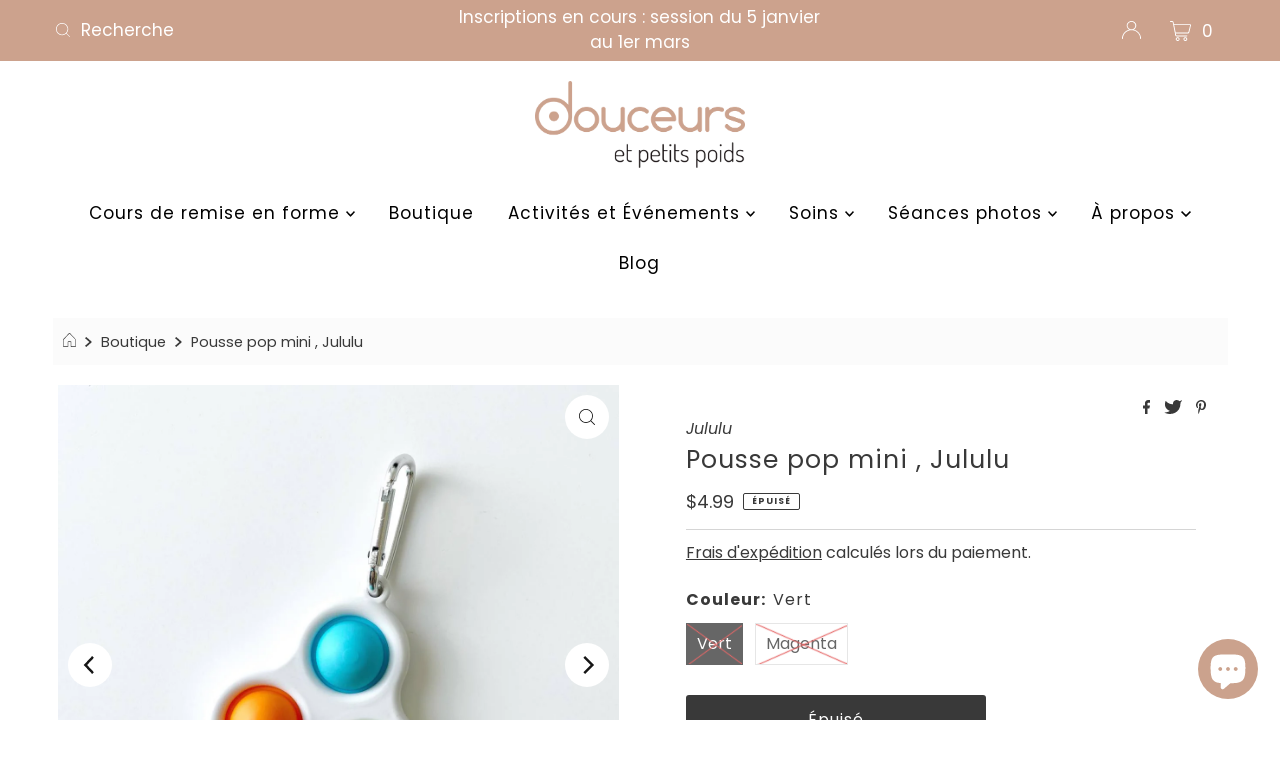

--- FILE ---
content_type: text/html; charset=utf-8
request_url: https://www.douceursetpetitspoids.com/products/pousse-pop-mini-jululu
body_size: 33329
content:
<!DOCTYPE html>
<html lang="en" class="no-js" lang="fr">
<head>

<!-- Google tag (gtag.js) -->
<script async src="https://www.googletagmanager.com/gtag/js?id=G-3W5TJ4EJR9"></script>
<script>
  window.dataLayer = window.dataLayer || [];
  function gtag(){dataLayer.push(arguments);}
  gtag('js', new Date());

  gtag('config', 'G-3W5TJ4EJR9');
</script>


  <meta charset="utf-8" />
  <meta name="viewport" content="width=device-width, initial-scale=1">

  <!-- Hotjar Tracking Code for --> <script>(function(h,o,t,j,a,r){ h.hj=h.hj||function(){(h.hj.q=h.hj.q||[]).push(arguments)};h._hjSettings={hjid:3336740,hjsv:6};a=o.getElementsByTagName('head')[0];r=o.createElement('script');r.async=1; r.src=t+h._hjSettings.hjid+j+h._hjSettings.hjsv;a.appendChild(r);})(window,document,'https://static.hotjar.com/c/hotjar-','.js?sv=');</script>
  
  <!-- Establish early connection to external domains -->
  <link rel="preconnect" href="https://cdn.shopify.com" crossorigin>
  <link rel="preconnect" href="https://fonts.shopify.com" crossorigin>
  <link rel="preconnect" href="https://monorail-edge.shopifysvc.com">
  <link rel="preconnect" href="//ajax.googleapis.com" crossorigin /><!-- Preload onDomain stylesheets and script libraries -->
  <link rel="preload" href="//www.douceursetpetitspoids.com/cdn/shop/t/8/assets/stylesheet.css?v=172728643460194373501642626773" as="style">
  <link rel="preload" as="font" href="//www.douceursetpetitspoids.com/cdn/fonts/poppins/poppins_n4.0ba78fa5af9b0e1a374041b3ceaadf0a43b41362.woff2" type="font/woff2" crossorigin>
  <link rel="preload" as="font" href="//www.douceursetpetitspoids.com/cdn/fonts/poppins/poppins_n4.0ba78fa5af9b0e1a374041b3ceaadf0a43b41362.woff2" type="font/woff2" crossorigin>
  <link rel="preload" as="font" href="//www.douceursetpetitspoids.com/cdn/fonts/poppins/poppins_n4.0ba78fa5af9b0e1a374041b3ceaadf0a43b41362.woff2" type="font/woff2" crossorigin>
  <link rel="preload" href="//www.douceursetpetitspoids.com/cdn/shop/t/8/assets/eventemitter3.min.js?v=27939738353326123541642626773" as="script">
  <link rel="preload" href="//www.douceursetpetitspoids.com/cdn/shop/t/8/assets/theme.js?v=3986960129700851951642626772" as="script">
  <link rel="preload" href="//www.douceursetpetitspoids.com/cdn/shopifycloud/storefront/assets/themes_support/option_selection-b017cd28.js" as="script">

  <link rel="shortcut icon" href="//www.douceursetpetitspoids.com/cdn/shop/files/douceurs_et_petits_poids-Icone-couleur_32x32.png?v=1662889571" type="image/png" />
  <link rel="canonical" href="https://www.douceursetpetitspoids.com/products/pousse-pop-mini-jululu" />

  <title>Pousse pop mini , Jululu &ndash; Douceurs et petits poids</title>
  <meta name="description" content="Les bols Jululu à ventouse sont faits entièrement de silicone et ils feront le bonheur des bébés autant que des plus grands. Le rebord arrondi facilite la prise de la nourriture et l’autonomie au moment des repas.La ventouse sous le bol permet de le fixer bien en place pour éviter les dégâts." />

  

  <meta property="og:type" content="product">
  <meta property="og:title" content="Pousse pop mini , Jululu">
  <meta property="og:url" content="https://www.douceursetpetitspoids.com/products/pousse-pop-mini-jululu">
  <meta property="og:description" content="
MINI POUSSE-POP :
Nos « Mini Pousse-Pop » peuvent faire une maxi différence !
Une fois accroché à l’aide de son mousqueton sur la boîte à lunch du camp de jour, le sac d’école du plus grand ou la sacoche de maman, il peut vous accompagner n’importe où et tenir lieu de :

Porte-clés ludique
Jouet sensoriel travaillant la motricité fine (il offre un peu plus de résistance que le « Pousse-Pop » de format régulier).
Outil de retour au calme ou de concentration.
Divertissement à manipulation facile grâce à son cadre rigide.
Alternative écolo et aussi satisfaisante du fameux papier-bulle que l’on fait éclater !

Attrayant, évolutif et apaisant, le « Mini Pousse-Pop » est l’allié parfait des journées mouvementées!
 
Mise en garde
Ne pas laisser un enfant sans surveillance avec le jouet. Vérifier le produit avant chaque utilisation pour valider qu&#39;aucune partie n&#39;est endommagée. Cesser l&#39;utilisation si le produit est abîmé. Laver à la main avec de l&#39;eau et du savon. Laisser sécher à l’air libre. Laver avant une première utilisation.
Produit fabriqué en Chine">
  
    <meta property="og:image" content="http://www.douceursetpetitspoids.com/cdn/shop/products/Pousse-pop-boite-a-lunch_1296x_0cf4e35b-2c56-4565-9f97-9cee5715fd41_800x.jpg?v=1624904111">
    <meta property="og:image:secure_url" content="https://www.douceursetpetitspoids.com/cdn/shop/products/Pousse-pop-boite-a-lunch_1296x_0cf4e35b-2c56-4565-9f97-9cee5715fd41_800x.jpg?v=1624904111">
  
    <meta property="og:image" content="http://www.douceursetpetitspoids.com/cdn/shop/products/Pousse-pop-sac-ecole_1296x_344e555c-4043-412a-861b-641a74938679_800x.jpg?v=1624904111">
    <meta property="og:image:secure_url" content="https://www.douceursetpetitspoids.com/cdn/shop/products/Pousse-pop-sac-ecole_1296x_344e555c-4043-412a-861b-641a74938679_800x.jpg?v=1624904111">
  
    <meta property="og:image" content="http://www.douceursetpetitspoids.com/cdn/shop/products/Pousse-pop-mini-vert_1296x_5540c4a8-b9ee-4919-8a91-a842fa892f49_800x.jpg?v=1624904111">
    <meta property="og:image:secure_url" content="https://www.douceursetpetitspoids.com/cdn/shop/products/Pousse-pop-mini-vert_1296x_5540c4a8-b9ee-4919-8a91-a842fa892f49_800x.jpg?v=1624904111">
  
  <meta property="og:price:amount" content="4.99">
  <meta property="og:price:currency" content="CAD">

<meta property="og:site_name" content="Douceurs et petits poids">



  <meta name="twitter:card" content="summary">


  <meta name="twitter:site" content="@shopify">


  <meta name="twitter:title" content="Pousse pop mini , Jululu">
  <meta name="twitter:description" content="
MINI POUSSE-POP :
Nos « Mini Pousse-Pop » peuvent faire une maxi différence !
Une fois accroché à l’aide de son mousqueton sur la boîte à lunch du camp de jour, le sac d’école du plus grand ou la sac"><meta name="twitter:card" content="//www.douceursetpetitspoids.com/cdn/shop/products/Pousse-pop-sac-ecole_1296x_344e555c-4043-412a-861b-641a74938679_1024x.jpg?v=1624904111">
    <meta name="twitter:image" content="//www.douceursetpetitspoids.com/cdn/shop/products/Pousse-pop-sac-ecole_1296x_344e555c-4043-412a-861b-641a74938679_1024x.jpg?v=1624904111"><meta name="twitter:card" content="//www.douceursetpetitspoids.com/cdn/shop/products/Pousse-pop-sac-ecole_1296x_344e555c-4043-412a-861b-641a74938679_1024x.jpg?v=1624904111">
    <meta name="twitter:image" content="//www.douceursetpetitspoids.com/cdn/shop/products/Pousse-pop-sac-ecole_1296x_344e555c-4043-412a-861b-641a74938679_1024x.jpg?v=1624904111"><meta name="twitter:card" content="//www.douceursetpetitspoids.com/cdn/shop/products/Pousse-pop-sac-ecole_1296x_344e555c-4043-412a-861b-641a74938679_1024x.jpg?v=1624904111">
    <meta name="twitter:image" content="//www.douceursetpetitspoids.com/cdn/shop/products/Pousse-pop-sac-ecole_1296x_344e555c-4043-412a-861b-641a74938679_1024x.jpg?v=1624904111"><meta name="twitter:card" content="//www.douceursetpetitspoids.com/cdn/shop/products/Pousse-pop-sac-ecole_1296x_344e555c-4043-412a-861b-641a74938679_1024x.jpg?v=1624904111">
    <meta name="twitter:image" content="//www.douceursetpetitspoids.com/cdn/shop/products/Pousse-pop-sac-ecole_1296x_344e555c-4043-412a-861b-641a74938679_1024x.jpg?v=1624904111"><meta name="twitter:image:width" content="480">
  <meta name="twitter:image:height" content="480">


  
 <script type="application/ld+json">
   {
     "@context": "https://schema.org",
     "@type": "Product",
     "id": "pousse-pop-mini-jululu",
     "url": "https:\/\/www.douceursetpetitspoids.com\/products\/pousse-pop-mini-jululu",
     "image": "\/\/www.douceursetpetitspoids.com\/cdn\/shop\/products\/Pousse-pop-boite-a-lunch_1296x_0cf4e35b-2c56-4565-9f97-9cee5715fd41_1024x.jpg?v=1624904111",
     "name": "Pousse pop mini , Jululu",
     "brand": "Jululu",
     "description": "\nMINI POUSSE-POP :\nNos « Mini Pousse-Pop » peuvent faire une maxi différence !\nUne fois accroché à l’aide de son mousqueton sur la boîte à lunch du camp de jour, le sac d’école du plus grand ou la sacoche de maman, il peut vous accompagner n’importe où et tenir lieu de :\n\nPorte-clés ludique\nJouet sensoriel travaillant la motricité fine (il offre un peu plus de résistance que le « Pousse-Pop » de format régulier).\nOutil de retour au calme ou de concentration.\nDivertissement à manipulation facile grâce à son cadre rigide.\nAlternative écolo et aussi satisfaisante du fameux papier-bulle que l’on fait éclater !\n\nAttrayant, évolutif et apaisant, le « Mini Pousse-Pop » est l’allié parfait des journées mouvementées!\n \nMise en garde\nNe pas laisser un enfant sans surveillance avec le jouet. Vérifier le produit avant chaque utilisation pour valider qu'aucune partie n'est endommagée. Cesser l'utilisation si le produit est abîmé. Laver à la main avec de l'eau et du savon. Laisser sécher à l’air libre. Laver avant une première utilisation.\nProduit fabriqué en Chine","sku": "4086896581","offers": [
        
        {
           "@type": "Offer",
           "price": "4.99",
           "priceCurrency": "CAD",
           "availability": "http://schema.org/InStock",
           "priceValidUntil": "2030-01-01",
           "url": "\/products\/pousse-pop-mini-jululu"
         },
       
        {
           "@type": "Offer",
           "price": "4.99",
           "priceCurrency": "CAD",
           "availability": "http://schema.org/InStock",
           "priceValidUntil": "2030-01-01",
           "url": "\/products\/pousse-pop-mini-jululu"
         }
       
     ]}
 </script>


  <style data-shopify>
:root {
    --main-family: Poppins, sans-serif;
    --main-weight: 400;
    --main-style: normal;
    --nav-family: Poppins, sans-serif;
    --nav-weight: 400;
    --nav-style: normal;
    --heading-family: Poppins, sans-serif;
    --heading-weight: 400;
    --heading-style: normal;

    --font-size: 16px;
    --h1-size: 25px;
    --h2-size: 22px;
    --h3-size: 21px;
    --nav-size: 17px;

    --announcement-background: #cca28d;
    --announcement-text: #ffffff;
    --header-background: #ffffff;
    --header-text: #393939;
    --nav-color: #000000;
    --nav-hover-link-color: #cca28d;
    --nav-hover-accent-color: #cca28d;
    --nav-dropdown-text: #393939;
    --nav-dropdown-background: #f7fafa;
    --mobile-header-background: #ffffff;
    --mobile-header-text: #393939;
    --background: #ffffff;
    --text-color: #393939;
    --sale-color: #9fae8d;
    --so-color: #cca28d;
    --new-color: #161616;
    --dotted-color: #d5d5d5;
    --review-stars: #f4cd6f;
    --secondary-color: #fbfbfb;
    --section-heading-text: #161616;
    --section-heading-primary: rgba(0,0,0,0);
    --section-heading-primary-hover: rgba(0,0,0,0);
    --section-heading-accent: #cca28d;
    --banner-text: #161616;
    --banner-caption-bg: #ffffff;
    --button-color: #393939;
    --button-text: #ffffff;
    --button-hover: #000000;
    --secondary-button-color: #d5d5d5;
    --secondary-button-text: #000000;
    --secondary-button-hover: #d6d6d6;
    --direction-color: #161616;
    --direction-background: #ffffff;
    --direction-hover: #ffffff;
    --swatch-color: #000000;
    --swatch-background: #ffffff;
    --swatch-border: #d5d5d5;
    --swatch-selected-color: #ffffff;
    --swatch-selected-background: #000000;
    --swatch-selected-border: #000000;
    --footer-background: #f2f2f2;
    --footer-text: #000000;
    --footer-icons: #161616;

    --header-border-width: 10%;
    --header-border-weight: 3px;
    --header-border-style: solid;
    --free-shipping-bg: #9fae8d;
    --free-shipping-text: #ffffff;
    --keyboard-focus: #747474;
    --focus-border-style: dotted;
    --focus-border-weight: 2px;

    --error-msg-dark: #e81000;
    --error-msg-light: #ffeae8;
    --success-msg-dark: #007f5f;
    --success-msg-light: #e5fff8;

    --select-arrow-bg: url(//www.douceursetpetitspoids.com/cdn/shop/t/8/assets/select-arrow.png?v=112595941721225094991642626774);
    --icon-border-color: #ffffff;
    --product-align: center;

    --color-body-text: var(--text-color);
    --color-body: var(--background);
    --color-bg: var(--background);
    --color-filter-size: 18px;

    --star-active: rgb(57, 57, 57);
    --star-inactive: rgb(255, 255, 255);
    
  }
  @media (max-width: 740px) {
  :root {
    --font-size: calc(16px - (16px * 0.15));
    --nav-size: calc(17px - (17px * 0.15));
    --h1-size: calc(25px - (25px * 0.15));
    --h2-size: calc(22px - (22px * 0.15));
    --h3-size: calc(21px - (21px * 0.15));
  }
}
</style>


  <link rel="stylesheet" href="//www.douceursetpetitspoids.com/cdn/shop/t/8/assets/stylesheet.css?v=172728643460194373501642626773" type="text/css">

  <style>
  @font-face {
  font-family: Poppins;
  font-weight: 400;
  font-style: normal;
  font-display: swap;
  src: url("//www.douceursetpetitspoids.com/cdn/fonts/poppins/poppins_n4.0ba78fa5af9b0e1a374041b3ceaadf0a43b41362.woff2") format("woff2"),
       url("//www.douceursetpetitspoids.com/cdn/fonts/poppins/poppins_n4.214741a72ff2596839fc9760ee7a770386cf16ca.woff") format("woff");
}

  @font-face {
  font-family: Poppins;
  font-weight: 400;
  font-style: normal;
  font-display: swap;
  src: url("//www.douceursetpetitspoids.com/cdn/fonts/poppins/poppins_n4.0ba78fa5af9b0e1a374041b3ceaadf0a43b41362.woff2") format("woff2"),
       url("//www.douceursetpetitspoids.com/cdn/fonts/poppins/poppins_n4.214741a72ff2596839fc9760ee7a770386cf16ca.woff") format("woff");
}

  @font-face {
  font-family: Poppins;
  font-weight: 400;
  font-style: normal;
  font-display: swap;
  src: url("//www.douceursetpetitspoids.com/cdn/fonts/poppins/poppins_n4.0ba78fa5af9b0e1a374041b3ceaadf0a43b41362.woff2") format("woff2"),
       url("//www.douceursetpetitspoids.com/cdn/fonts/poppins/poppins_n4.214741a72ff2596839fc9760ee7a770386cf16ca.woff") format("woff");
}

  @font-face {
  font-family: Poppins;
  font-weight: 700;
  font-style: normal;
  font-display: swap;
  src: url("//www.douceursetpetitspoids.com/cdn/fonts/poppins/poppins_n7.56758dcf284489feb014a026f3727f2f20a54626.woff2") format("woff2"),
       url("//www.douceursetpetitspoids.com/cdn/fonts/poppins/poppins_n7.f34f55d9b3d3205d2cd6f64955ff4b36f0cfd8da.woff") format("woff");
}

  @font-face {
  font-family: Poppins;
  font-weight: 400;
  font-style: italic;
  font-display: swap;
  src: url("//www.douceursetpetitspoids.com/cdn/fonts/poppins/poppins_i4.846ad1e22474f856bd6b81ba4585a60799a9f5d2.woff2") format("woff2"),
       url("//www.douceursetpetitspoids.com/cdn/fonts/poppins/poppins_i4.56b43284e8b52fc64c1fd271f289a39e8477e9ec.woff") format("woff");
}

  @font-face {
  font-family: Poppins;
  font-weight: 700;
  font-style: italic;
  font-display: swap;
  src: url("//www.douceursetpetitspoids.com/cdn/fonts/poppins/poppins_i7.42fd71da11e9d101e1e6c7932199f925f9eea42d.woff2") format("woff2"),
       url("//www.douceursetpetitspoids.com/cdn/fonts/poppins/poppins_i7.ec8499dbd7616004e21155106d13837fff4cf556.woff") format("woff");
}

  </style>

  <script>window.performance && window.performance.mark && window.performance.mark('shopify.content_for_header.start');</script><meta name="google-site-verification" content="PlprzFHFa9vRRYRO1piFVWia9BNLLJy03Bp-8ujBWcQ">
<meta id="shopify-digital-wallet" name="shopify-digital-wallet" content="/6277595247/digital_wallets/dialog">
<meta name="shopify-checkout-api-token" content="7aaa90b39a9cb0c667bd36acfce89897">
<link rel="alternate" type="application/json+oembed" href="https://www.douceursetpetitspoids.com/products/pousse-pop-mini-jululu.oembed">
<script async="async" src="/checkouts/internal/preloads.js?locale=fr-CA"></script>
<link rel="preconnect" href="https://shop.app" crossorigin="anonymous">
<script async="async" src="https://shop.app/checkouts/internal/preloads.js?locale=fr-CA&shop_id=6277595247" crossorigin="anonymous"></script>
<script id="apple-pay-shop-capabilities" type="application/json">{"shopId":6277595247,"countryCode":"CA","currencyCode":"CAD","merchantCapabilities":["supports3DS"],"merchantId":"gid:\/\/shopify\/Shop\/6277595247","merchantName":"Douceurs et petits poids","requiredBillingContactFields":["postalAddress","email","phone"],"requiredShippingContactFields":["postalAddress","email","phone"],"shippingType":"shipping","supportedNetworks":["visa","masterCard","amex","discover","interac","jcb"],"total":{"type":"pending","label":"Douceurs et petits poids","amount":"1.00"},"shopifyPaymentsEnabled":true,"supportsSubscriptions":true}</script>
<script id="shopify-features" type="application/json">{"accessToken":"7aaa90b39a9cb0c667bd36acfce89897","betas":["rich-media-storefront-analytics"],"domain":"www.douceursetpetitspoids.com","predictiveSearch":true,"shopId":6277595247,"locale":"fr"}</script>
<script>var Shopify = Shopify || {};
Shopify.shop = "dpp3.myshopify.com";
Shopify.locale = "fr";
Shopify.currency = {"active":"CAD","rate":"1.0"};
Shopify.country = "CA";
Shopify.theme = {"name":"Mr Parker","id":128707887267,"schema_name":"Mr Parker","schema_version":"8.4","theme_store_id":567,"role":"main"};
Shopify.theme.handle = "null";
Shopify.theme.style = {"id":null,"handle":null};
Shopify.cdnHost = "www.douceursetpetitspoids.com/cdn";
Shopify.routes = Shopify.routes || {};
Shopify.routes.root = "/";</script>
<script type="module">!function(o){(o.Shopify=o.Shopify||{}).modules=!0}(window);</script>
<script>!function(o){function n(){var o=[];function n(){o.push(Array.prototype.slice.apply(arguments))}return n.q=o,n}var t=o.Shopify=o.Shopify||{};t.loadFeatures=n(),t.autoloadFeatures=n()}(window);</script>
<script>
  window.ShopifyPay = window.ShopifyPay || {};
  window.ShopifyPay.apiHost = "shop.app\/pay";
  window.ShopifyPay.redirectState = null;
</script>
<script id="shop-js-analytics" type="application/json">{"pageType":"product"}</script>
<script defer="defer" async type="module" src="//www.douceursetpetitspoids.com/cdn/shopifycloud/shop-js/modules/v2/client.init-shop-cart-sync_XvpUV7qp.fr.esm.js"></script>
<script defer="defer" async type="module" src="//www.douceursetpetitspoids.com/cdn/shopifycloud/shop-js/modules/v2/chunk.common_C2xzKNNs.esm.js"></script>
<script type="module">
  await import("//www.douceursetpetitspoids.com/cdn/shopifycloud/shop-js/modules/v2/client.init-shop-cart-sync_XvpUV7qp.fr.esm.js");
await import("//www.douceursetpetitspoids.com/cdn/shopifycloud/shop-js/modules/v2/chunk.common_C2xzKNNs.esm.js");

  window.Shopify.SignInWithShop?.initShopCartSync?.({"fedCMEnabled":true,"windoidEnabled":true});

</script>
<script>
  window.Shopify = window.Shopify || {};
  if (!window.Shopify.featureAssets) window.Shopify.featureAssets = {};
  window.Shopify.featureAssets['shop-js'] = {"shop-cart-sync":["modules/v2/client.shop-cart-sync_C66VAAYi.fr.esm.js","modules/v2/chunk.common_C2xzKNNs.esm.js"],"init-fed-cm":["modules/v2/client.init-fed-cm_By4eIqYa.fr.esm.js","modules/v2/chunk.common_C2xzKNNs.esm.js"],"shop-button":["modules/v2/client.shop-button_Bz0N9rYp.fr.esm.js","modules/v2/chunk.common_C2xzKNNs.esm.js"],"shop-cash-offers":["modules/v2/client.shop-cash-offers_B90ok608.fr.esm.js","modules/v2/chunk.common_C2xzKNNs.esm.js","modules/v2/chunk.modal_7MqWQJ87.esm.js"],"init-windoid":["modules/v2/client.init-windoid_CdJe_Ee3.fr.esm.js","modules/v2/chunk.common_C2xzKNNs.esm.js"],"shop-toast-manager":["modules/v2/client.shop-toast-manager_kCJHoUCw.fr.esm.js","modules/v2/chunk.common_C2xzKNNs.esm.js"],"init-shop-email-lookup-coordinator":["modules/v2/client.init-shop-email-lookup-coordinator_BPuRLqHy.fr.esm.js","modules/v2/chunk.common_C2xzKNNs.esm.js"],"init-shop-cart-sync":["modules/v2/client.init-shop-cart-sync_XvpUV7qp.fr.esm.js","modules/v2/chunk.common_C2xzKNNs.esm.js"],"avatar":["modules/v2/client.avatar_BTnouDA3.fr.esm.js"],"pay-button":["modules/v2/client.pay-button_CmFhG2BZ.fr.esm.js","modules/v2/chunk.common_C2xzKNNs.esm.js"],"init-customer-accounts":["modules/v2/client.init-customer-accounts_C5-IhKGM.fr.esm.js","modules/v2/client.shop-login-button_DrlPOW6Z.fr.esm.js","modules/v2/chunk.common_C2xzKNNs.esm.js","modules/v2/chunk.modal_7MqWQJ87.esm.js"],"init-shop-for-new-customer-accounts":["modules/v2/client.init-shop-for-new-customer-accounts_Cv1WqR1n.fr.esm.js","modules/v2/client.shop-login-button_DrlPOW6Z.fr.esm.js","modules/v2/chunk.common_C2xzKNNs.esm.js","modules/v2/chunk.modal_7MqWQJ87.esm.js"],"shop-login-button":["modules/v2/client.shop-login-button_DrlPOW6Z.fr.esm.js","modules/v2/chunk.common_C2xzKNNs.esm.js","modules/v2/chunk.modal_7MqWQJ87.esm.js"],"init-customer-accounts-sign-up":["modules/v2/client.init-customer-accounts-sign-up_Dqgdz3C3.fr.esm.js","modules/v2/client.shop-login-button_DrlPOW6Z.fr.esm.js","modules/v2/chunk.common_C2xzKNNs.esm.js","modules/v2/chunk.modal_7MqWQJ87.esm.js"],"shop-follow-button":["modules/v2/client.shop-follow-button_D7RRykwK.fr.esm.js","modules/v2/chunk.common_C2xzKNNs.esm.js","modules/v2/chunk.modal_7MqWQJ87.esm.js"],"checkout-modal":["modules/v2/client.checkout-modal_NILs_SXn.fr.esm.js","modules/v2/chunk.common_C2xzKNNs.esm.js","modules/v2/chunk.modal_7MqWQJ87.esm.js"],"lead-capture":["modules/v2/client.lead-capture_CSmE_fhP.fr.esm.js","modules/v2/chunk.common_C2xzKNNs.esm.js","modules/v2/chunk.modal_7MqWQJ87.esm.js"],"shop-login":["modules/v2/client.shop-login_CKcjyRl_.fr.esm.js","modules/v2/chunk.common_C2xzKNNs.esm.js","modules/v2/chunk.modal_7MqWQJ87.esm.js"],"payment-terms":["modules/v2/client.payment-terms_eoGasybT.fr.esm.js","modules/v2/chunk.common_C2xzKNNs.esm.js","modules/v2/chunk.modal_7MqWQJ87.esm.js"]};
</script>
<script>(function() {
  var isLoaded = false;
  function asyncLoad() {
    if (isLoaded) return;
    isLoaded = true;
    var urls = ["https:\/\/d9trt6gazqoth.cloudfront.net\/courses\/\/js\/courseform.js?shop=dpp3.myshopify.com","https:\/\/chimpstatic.com\/mcjs-connected\/js\/users\/ac3b9a18d4ff20bbebbb73455\/963df666a56e17c19e3ec5a34.js?shop=dpp3.myshopify.com","https:\/\/a.mailmunch.co\/widgets\/site-943299-89a7b7783f776fa69056bb59a3488b453793733d.js?shop=dpp3.myshopify.com","https:\/\/sdks.automizely.com\/conversions\/v1\/conversions.js?app_connection_id=90472af2ecb94cb8afa1279aa6bb4b35\u0026mapped_org_id=e0667d49ce3c692980239c4d6cf529f0_v1\u0026shop=dpp3.myshopify.com","https:\/\/widgets.automizely.com\/loyalty\/v1\/main.js?connection_id=2d515c34c0d542b4a6e068f8fecde7b8\u0026mapped_org_id=e0667d49ce3c692980239c4d6cf529f0_v1\u0026shop=dpp3.myshopify.com","https:\/\/cdn.shopify.com\/s\/files\/1\/0062\/7759\/5247\/t\/8\/assets\/bis_6277595247.js?v=1648043000\u0026shop=dpp3.myshopify.com","https:\/\/widgets.automizely.com\/reviews\/v1\/sdk.js?connection_id=e8b777d3d97d4b5cbca0fb5559f45d2a\u0026mapped_org_id=e0667d49ce3c692980239c4d6cf529f0_v1\u0026oid=50340c5b57284aeead3889c116622330\u0026shop=dpp3.myshopify.com"];
    for (var i = 0; i < urls.length; i++) {
      var s = document.createElement('script');
      s.type = 'text/javascript';
      s.async = true;
      s.src = urls[i];
      var x = document.getElementsByTagName('script')[0];
      x.parentNode.insertBefore(s, x);
    }
  };
  if(window.attachEvent) {
    window.attachEvent('onload', asyncLoad);
  } else {
    window.addEventListener('load', asyncLoad, false);
  }
})();</script>
<script id="__st">var __st={"a":6277595247,"offset":-18000,"reqid":"ff400de5-671d-4170-9e4d-e138dd6b6f1c-1768663156","pageurl":"www.douceursetpetitspoids.com\/products\/pousse-pop-mini-jululu","u":"0d1046d03b1f","p":"product","rtyp":"product","rid":7066407370915};</script>
<script>window.ShopifyPaypalV4VisibilityTracking = true;</script>
<script id="captcha-bootstrap">!function(){'use strict';const t='contact',e='account',n='new_comment',o=[[t,t],['blogs',n],['comments',n],[t,'customer']],c=[[e,'customer_login'],[e,'guest_login'],[e,'recover_customer_password'],[e,'create_customer']],r=t=>t.map((([t,e])=>`form[action*='/${t}']:not([data-nocaptcha='true']) input[name='form_type'][value='${e}']`)).join(','),a=t=>()=>t?[...document.querySelectorAll(t)].map((t=>t.form)):[];function s(){const t=[...o],e=r(t);return a(e)}const i='password',u='form_key',d=['recaptcha-v3-token','g-recaptcha-response','h-captcha-response',i],f=()=>{try{return window.sessionStorage}catch{return}},m='__shopify_v',_=t=>t.elements[u];function p(t,e,n=!1){try{const o=window.sessionStorage,c=JSON.parse(o.getItem(e)),{data:r}=function(t){const{data:e,action:n}=t;return t[m]||n?{data:e,action:n}:{data:t,action:n}}(c);for(const[e,n]of Object.entries(r))t.elements[e]&&(t.elements[e].value=n);n&&o.removeItem(e)}catch(o){console.error('form repopulation failed',{error:o})}}const l='form_type',E='cptcha';function T(t){t.dataset[E]=!0}const w=window,h=w.document,L='Shopify',v='ce_forms',y='captcha';let A=!1;((t,e)=>{const n=(g='f06e6c50-85a8-45c8-87d0-21a2b65856fe',I='https://cdn.shopify.com/shopifycloud/storefront-forms-hcaptcha/ce_storefront_forms_captcha_hcaptcha.v1.5.2.iife.js',D={infoText:'Protégé par hCaptcha',privacyText:'Confidentialité',termsText:'Conditions'},(t,e,n)=>{const o=w[L][v],c=o.bindForm;if(c)return c(t,g,e,D).then(n);var r;o.q.push([[t,g,e,D],n]),r=I,A||(h.body.append(Object.assign(h.createElement('script'),{id:'captcha-provider',async:!0,src:r})),A=!0)});var g,I,D;w[L]=w[L]||{},w[L][v]=w[L][v]||{},w[L][v].q=[],w[L][y]=w[L][y]||{},w[L][y].protect=function(t,e){n(t,void 0,e),T(t)},Object.freeze(w[L][y]),function(t,e,n,w,h,L){const[v,y,A,g]=function(t,e,n){const i=e?o:[],u=t?c:[],d=[...i,...u],f=r(d),m=r(i),_=r(d.filter((([t,e])=>n.includes(e))));return[a(f),a(m),a(_),s()]}(w,h,L),I=t=>{const e=t.target;return e instanceof HTMLFormElement?e:e&&e.form},D=t=>v().includes(t);t.addEventListener('submit',(t=>{const e=I(t);if(!e)return;const n=D(e)&&!e.dataset.hcaptchaBound&&!e.dataset.recaptchaBound,o=_(e),c=g().includes(e)&&(!o||!o.value);(n||c)&&t.preventDefault(),c&&!n&&(function(t){try{if(!f())return;!function(t){const e=f();if(!e)return;const n=_(t);if(!n)return;const o=n.value;o&&e.removeItem(o)}(t);const e=Array.from(Array(32),(()=>Math.random().toString(36)[2])).join('');!function(t,e){_(t)||t.append(Object.assign(document.createElement('input'),{type:'hidden',name:u})),t.elements[u].value=e}(t,e),function(t,e){const n=f();if(!n)return;const o=[...t.querySelectorAll(`input[type='${i}']`)].map((({name:t})=>t)),c=[...d,...o],r={};for(const[a,s]of new FormData(t).entries())c.includes(a)||(r[a]=s);n.setItem(e,JSON.stringify({[m]:1,action:t.action,data:r}))}(t,e)}catch(e){console.error('failed to persist form',e)}}(e),e.submit())}));const S=(t,e)=>{t&&!t.dataset[E]&&(n(t,e.some((e=>e===t))),T(t))};for(const o of['focusin','change'])t.addEventListener(o,(t=>{const e=I(t);D(e)&&S(e,y())}));const B=e.get('form_key'),M=e.get(l),P=B&&M;t.addEventListener('DOMContentLoaded',(()=>{const t=y();if(P)for(const e of t)e.elements[l].value===M&&p(e,B);[...new Set([...A(),...v().filter((t=>'true'===t.dataset.shopifyCaptcha))])].forEach((e=>S(e,t)))}))}(h,new URLSearchParams(w.location.search),n,t,e,['guest_login'])})(!0,!0)}();</script>
<script integrity="sha256-4kQ18oKyAcykRKYeNunJcIwy7WH5gtpwJnB7kiuLZ1E=" data-source-attribution="shopify.loadfeatures" defer="defer" src="//www.douceursetpetitspoids.com/cdn/shopifycloud/storefront/assets/storefront/load_feature-a0a9edcb.js" crossorigin="anonymous"></script>
<script crossorigin="anonymous" defer="defer" src="//www.douceursetpetitspoids.com/cdn/shopifycloud/storefront/assets/shopify_pay/storefront-65b4c6d7.js?v=20250812"></script>
<script data-source-attribution="shopify.dynamic_checkout.dynamic.init">var Shopify=Shopify||{};Shopify.PaymentButton=Shopify.PaymentButton||{isStorefrontPortableWallets:!0,init:function(){window.Shopify.PaymentButton.init=function(){};var t=document.createElement("script");t.src="https://www.douceursetpetitspoids.com/cdn/shopifycloud/portable-wallets/latest/portable-wallets.fr.js",t.type="module",document.head.appendChild(t)}};
</script>
<script data-source-attribution="shopify.dynamic_checkout.buyer_consent">
  function portableWalletsHideBuyerConsent(e){var t=document.getElementById("shopify-buyer-consent"),n=document.getElementById("shopify-subscription-policy-button");t&&n&&(t.classList.add("hidden"),t.setAttribute("aria-hidden","true"),n.removeEventListener("click",e))}function portableWalletsShowBuyerConsent(e){var t=document.getElementById("shopify-buyer-consent"),n=document.getElementById("shopify-subscription-policy-button");t&&n&&(t.classList.remove("hidden"),t.removeAttribute("aria-hidden"),n.addEventListener("click",e))}window.Shopify?.PaymentButton&&(window.Shopify.PaymentButton.hideBuyerConsent=portableWalletsHideBuyerConsent,window.Shopify.PaymentButton.showBuyerConsent=portableWalletsShowBuyerConsent);
</script>
<script data-source-attribution="shopify.dynamic_checkout.cart.bootstrap">document.addEventListener("DOMContentLoaded",(function(){function t(){return document.querySelector("shopify-accelerated-checkout-cart, shopify-accelerated-checkout")}if(t())Shopify.PaymentButton.init();else{new MutationObserver((function(e,n){t()&&(Shopify.PaymentButton.init(),n.disconnect())})).observe(document.body,{childList:!0,subtree:!0})}}));
</script>
<link id="shopify-accelerated-checkout-styles" rel="stylesheet" media="screen" href="https://www.douceursetpetitspoids.com/cdn/shopifycloud/portable-wallets/latest/accelerated-checkout-backwards-compat.css" crossorigin="anonymous">
<style id="shopify-accelerated-checkout-cart">
        #shopify-buyer-consent {
  margin-top: 1em;
  display: inline-block;
  width: 100%;
}

#shopify-buyer-consent.hidden {
  display: none;
}

#shopify-subscription-policy-button {
  background: none;
  border: none;
  padding: 0;
  text-decoration: underline;
  font-size: inherit;
  cursor: pointer;
}

#shopify-subscription-policy-button::before {
  box-shadow: none;
}

      </style>

<script>window.performance && window.performance.mark && window.performance.mark('shopify.content_for_header.end');</script>

<script type="text/javascript">
  //BOOSTER APPS COMMON JS CODE
  window.BoosterApps = window.BoosterApps || {};
  window.BoosterApps.common = window.BoosterApps.common || {};
  window.BoosterApps.common.shop = {
    permanent_domain: 'dpp3.myshopify.com',
    currency: "CAD",
    money_format: "${{amount}}",
    id: 6277595247
  };
  

  window.BoosterApps.common.template = 'product';
  window.BoosterApps.common.cart = {};
  window.BoosterApps.common.vapid_public_key = "BO5RJ2FA8w6MW2Qt1_MKSFtoVpVjUMLYkHb2arb7zZxEaYGTMuLvmZGabSHj8q0EwlzLWBAcAU_0z-z9Xps8kF8=";
  window.BoosterApps.global_config = {"asset_urls":{"loy":{"init_js":"https:\/\/cdn.shopify.com\/s\/files\/1\/0194\/1736\/6592\/t\/1\/assets\/ba_loy_init.js?v=1647887752","widget_js":"https:\/\/cdn.shopify.com\/s\/files\/1\/0194\/1736\/6592\/t\/1\/assets\/ba_loy_widget.js?v=1647546288","widget_css":"https:\/\/cdn.shopify.com\/s\/files\/1\/0194\/1736\/6592\/t\/1\/assets\/ba_loy_widget.css?v=1630424861"},"rev":{"init_js":"https:\/\/cdn.shopify.com\/s\/files\/1\/0194\/1736\/6592\/t\/1\/assets\/ba_rev_init.js?v=1647222558","widget_js":"https:\/\/cdn.shopify.com\/s\/files\/1\/0194\/1736\/6592\/t\/1\/assets\/ba_rev_widget.js?v=1647222560","modal_js":"https:\/\/cdn.shopify.com\/s\/files\/1\/0194\/1736\/6592\/t\/1\/assets\/ba_rev_modal.js?v=1647222563","widget_css":"https:\/\/cdn.shopify.com\/s\/files\/1\/0194\/1736\/6592\/t\/1\/assets\/ba_rev_widget.css?v=1645997529","modal_css":"https:\/\/cdn.shopify.com\/s\/files\/1\/0194\/1736\/6592\/t\/1\/assets\/ba_rev_modal.css?v=1646955477"},"pu":{"init_js":"https:\/\/cdn.shopify.com\/s\/files\/1\/0194\/1736\/6592\/t\/1\/assets\/ba_pu_init.js?v=1635877170"},"bis":{"init_js":"https:\/\/cdn.shopify.com\/s\/files\/1\/0194\/1736\/6592\/t\/1\/assets\/ba_bis_init.js?v=1633795418","modal_js":"https:\/\/cdn.shopify.com\/s\/files\/1\/0194\/1736\/6592\/t\/1\/assets\/ba_bis_modal.js?v=1633795421","modal_css":"https:\/\/cdn.shopify.com\/s\/files\/1\/0194\/1736\/6592\/t\/1\/assets\/ba_bis_modal.css?v=1620346071"},"widgets":{"init_js":"https:\/\/cdn.shopify.com\/s\/files\/1\/0194\/1736\/6592\/t\/1\/assets\/ba_widget_init.js?v=1647188406","modal_js":"https:\/\/cdn.shopify.com\/s\/files\/1\/0194\/1736\/6592\/t\/1\/assets\/ba_widget_modal.js?v=1647188408","modal_css":"https:\/\/cdn.shopify.com\/s\/files\/1\/0194\/1736\/6592\/t\/1\/assets\/ba_widget_modal.css?v=1643989789"},"global":{"helper_js":"https:\/\/cdn.shopify.com\/s\/files\/1\/0194\/1736\/6592\/t\/1\/assets\/ba_tracking.js?v=1637601969"}},"proxy_paths":{"bis":"\/apps\/ba_fb_app","app_metrics":"\/apps\/ba_fb_app\/app_metrics","push_subscription":"\/apps\/ba_fb_app\/push"},"aat":["bis"],"pv":false,"sts":false,"bam":false,"base_money_format":"${{amount}}"};





    window.BoosterApps.bis_config = {"restock_title":"Your item is back in stock 🎉","restock_body":"Click here to complete your purchase","email_subject":"[product_title] is now available from [shop_name]","email_header_bg_color":"#4e9de0","email_header_text_color":"#ffffff","email_header_text":"[product_title]","email_header_buy":"Buy Now","email_header_subheader_text":"is now available from [shop_name]","email_body_headline_color":"#4e9de0","email_body_background_color":"#ffffff","email_body_text_color":"#333333","email_body_link_color":"#4e9de0","email_body_headline_text":"[product_title]","email_body_content_text":"The product availability you subscribed to is now available! Click the button below to place your order","email_buy_button_bg_color":"#4e9de0","email_buy_button_text_color":"#ffffff","email_buy_button_caption_text":"Buy Now","email_footer_text_color":"#bbbbbb","email_footer_link_color":"#4e9de0","email_footer_content_text":"","widget_button_enabled":false,"widget_button_caption_text":"NOTIFY WHEN AVAILABLE","widget_button_text_size":16,"widget_button_position":"left_edge","widget_button_corner_offset":100,"widget_button_bg_color":"#512da8","widget_button_text_color":"#ffffff","widget_button_border_color":"","widget_button_border_radius":4,"widget_button_border_size":"","pre_order_enabled":false,"only_show_tracked_inventory":true,"modal_header_text":"NOTIFY ME WHEN AVAILABLE","modal_body_text":"Subscribe to this product to receive a notification once it becomes available","modal_email_address_label":"Email Address","modal_button_label":"Notify me when available","modal_footer_text":"You will receive a one time notification when the product becomes available. We won't share your info with anyone.","modal_close_button_tooltip":"","modal_quantity_req":false,"modal_quantity_req_label":"Quantity Required","modal_hide_dup_variants":false,"modal_reg_complete_text":"Notification saved","modal_invalid_email_text":"The email address you entered is invalid","modal_already_reg_text":"Already registered for this product","modal_quantity_invalid_text":"","modal_bg_color":"#ffffff","modal_text_color":"#333333","modal_close_button_color":"","modal_overlay_tint_color":"","modal_button_text_color":"#ffffff","modal_button_bg_color":"#4ed14e","modal_success_msg_text_color":"#3c763d","modal_success_msg_bg_color":"#dff0d8","modal_error_msg_text_color":"#a94442","modal_error_msg_bg_color":"#f2dede","modal_channel_text_color":"#ffffff","modal_channel_bg_color":"#4ed14e","modal_accepts_marketing":"Subscribe me to news and offers (optional)","modal_receive_push_notification":"Receive Push Notification","instant_notifications_enabled":false,"instant_notification_emails":"","max_instant_notifications":5,"email_summary_enabled":false,"email_summary_emails":"","email_summary_last_sent_at":"","customer_checkbox_enabled":false,"customer_checkbox_default":false,"customer_checkbox_label":"Add me to the store mailing list","email_body_img_size":100,"booster_option_selector":"","uses_radio":false,"notification_min_quantity":1,"notifications_enabled":true,"notification_order":"first","back_in_stock_email_settings":{"title":"{{product_title}} is now available to order from {{shop_name}}","enabled":0,"subject":"Your item is back in stock 🎉","subtext":"","subtitle":"Click below to place your order.","button_text":"Order Now","subscription_source":"You were sent this email because you requested a back in stock notification for this item"},"email_enabled":false};
    window.BoosterApps.bis_config.domain_name = "back-in-stock.boosterapps.com";

  
    if (window.BoosterApps.common.template == 'product'){
      window.BoosterApps.common.product = {
        id: 7066407370915, price: 499, handle: "pousse-pop-mini-jululu", tags: ["jeu","Jouets","Vêtement \u0026 accesoires pour bébé"],
        available: false, title: "Pousse pop mini , Jululu", variants: [{"id":40868965810339,"title":"Vert","option1":"Vert","option2":null,"option3":null,"sku":"4086896581","requires_shipping":true,"taxable":true,"featured_image":{"id":30847042158755,"product_id":7066407370915,"position":3,"created_at":"2021-06-28T14:15:05-04:00","updated_at":"2021-06-28T14:15:11-04:00","alt":null,"width":1296,"height":1296,"src":"\/\/www.douceursetpetitspoids.com\/cdn\/shop\/products\/Pousse-pop-mini-vert_1296x_5540c4a8-b9ee-4919-8a91-a842fa892f49.jpg?v=1624904111","variant_ids":[40868965810339]},"available":false,"name":"Pousse pop mini , Jululu - Vert","public_title":"Vert","options":["Vert"],"price":499,"weight":500,"compare_at_price":null,"inventory_management":"shopify","barcode":"","featured_media":{"alt":null,"id":23184870113443,"position":3,"preview_image":{"aspect_ratio":1.0,"height":1296,"width":1296,"src":"\/\/www.douceursetpetitspoids.com\/cdn\/shop\/products\/Pousse-pop-mini-vert_1296x_5540c4a8-b9ee-4919-8a91-a842fa892f49.jpg?v=1624904111"}},"requires_selling_plan":false,"selling_plan_allocations":[]},{"id":40868965908643,"title":"Magenta","option1":"Magenta","option2":null,"option3":null,"sku":"4086896590","requires_shipping":true,"taxable":true,"featured_image":{"id":30847042060451,"product_id":7066407370915,"position":4,"created_at":"2021-06-28T14:15:05-04:00","updated_at":"2021-06-28T14:15:11-04:00","alt":null,"width":1296,"height":1296,"src":"\/\/www.douceursetpetitspoids.com\/cdn\/shop\/products\/Pousse-pop-mini-magenta_1296x_40776222-ee30-42a2-9f4a-803e69e97d10.jpg?v=1624904111","variant_ids":[40868965908643]},"available":false,"name":"Pousse pop mini , Jululu - Magenta","public_title":"Magenta","options":["Magenta"],"price":499,"weight":500,"compare_at_price":null,"inventory_management":"shopify","barcode":"","featured_media":{"alt":null,"id":23184870015139,"position":4,"preview_image":{"aspect_ratio":1.0,"height":1296,"width":1296,"src":"\/\/www.douceursetpetitspoids.com\/cdn\/shop\/products\/Pousse-pop-mini-magenta_1296x_40776222-ee30-42a2-9f4a-803e69e97d10.jpg?v=1624904111"}},"requires_selling_plan":false,"selling_plan_allocations":[]}]
      };
      window.BoosterApps.common.product.review_data = null;
    }
  

</script>


<script type="text/javascript">
  !function(e){var t={};function r(n){if(t[n])return t[n].exports;var o=t[n]={i:n,l:!1,exports:{}};return e[n].call(o.exports,o,o.exports,r),o.l=!0,o.exports}r.m=e,r.c=t,r.d=function(e,t,n){r.o(e,t)||Object.defineProperty(e,t,{enumerable:!0,get:n})},r.r=function(e){"undefined"!==typeof Symbol&&Symbol.toStringTag&&Object.defineProperty(e,Symbol.toStringTag,{value:"Module"}),Object.defineProperty(e,"__esModule",{value:!0})},r.t=function(e,t){if(1&t&&(e=r(e)),8&t)return e;if(4&t&&"object"===typeof e&&e&&e.__esModule)return e;var n=Object.create(null);if(r.r(n),Object.defineProperty(n,"default",{enumerable:!0,value:e}),2&t&&"string"!=typeof e)for(var o in e)r.d(n,o,function(t){return e[t]}.bind(null,o));return n},r.n=function(e){var t=e&&e.__esModule?function(){return e.default}:function(){return e};return r.d(t,"a",t),t},r.o=function(e,t){return Object.prototype.hasOwnProperty.call(e,t)},r.p="https://back-in-stock.boosterapps.com/packs/",r(r.s=62)}({62:function(e,t){}});
//# sourceMappingURL=application-ba5dd4574f129594127e.js.map

  //Global snippet for Booster Apps
  //this is updated automatically - do not edit manually.

  function loadScript(src, defer, done) {
    var js = document.createElement('script');
    js.src = src;
    js.defer = defer;
    js.onload = function(){done();};
    js.onerror = function(){
      done(new Error('Failed to load script ' + src));
    };
    document.head.appendChild(js);
  }

  function browserSupportsAllFeatures() {
    return window.Promise && window.fetch && window.Symbol;
  }

  if (browserSupportsAllFeatures()) {
    main();
  } else {
    loadScript('https://polyfill-fastly.net/v3/polyfill.min.js?features=Promise,fetch', true, main);
  }

  function loadAppScripts(){


      loadScript(window.BoosterApps.global_config.asset_urls.bis.init_js, true, function(){});


  }

  function main(err) {
    //isolate the scope
    loadScript(window.BoosterApps.global_config.asset_urls.global.helper_js, false, loadAppScripts);
  }
</script>



<!-- BEGIN app block: shopify://apps/pagefly-page-builder/blocks/app-embed/83e179f7-59a0-4589-8c66-c0dddf959200 -->

<!-- BEGIN app snippet: pagefly-cro-ab-testing-main -->







<script>
  ;(function () {
    const url = new URL(window.location)
    const viewParam = url.searchParams.get('view')
    if (viewParam && viewParam.includes('variant-pf-')) {
      url.searchParams.set('pf_v', viewParam)
      url.searchParams.delete('view')
      window.history.replaceState({}, '', url)
    }
  })()
</script>



<script type='module'>
  
  window.PAGEFLY_CRO = window.PAGEFLY_CRO || {}

  window.PAGEFLY_CRO['data_debug'] = {
    original_template_suffix: "all_products",
    allow_ab_test: false,
    ab_test_start_time: 0,
    ab_test_end_time: 0,
    today_date_time: 1768663156000,
  }
  window.PAGEFLY_CRO['GA4'] = { enabled: false}
</script>

<!-- END app snippet -->








  <script src='https://cdn.shopify.com/extensions/019bb4f9-aed6-78a3-be91-e9d44663e6bf/pagefly-page-builder-215/assets/pagefly-helper.js' defer='defer'></script>

  <script src='https://cdn.shopify.com/extensions/019bb4f9-aed6-78a3-be91-e9d44663e6bf/pagefly-page-builder-215/assets/pagefly-general-helper.js' defer='defer'></script>

  <script src='https://cdn.shopify.com/extensions/019bb4f9-aed6-78a3-be91-e9d44663e6bf/pagefly-page-builder-215/assets/pagefly-snap-slider.js' defer='defer'></script>

  <script src='https://cdn.shopify.com/extensions/019bb4f9-aed6-78a3-be91-e9d44663e6bf/pagefly-page-builder-215/assets/pagefly-slideshow-v3.js' defer='defer'></script>

  <script src='https://cdn.shopify.com/extensions/019bb4f9-aed6-78a3-be91-e9d44663e6bf/pagefly-page-builder-215/assets/pagefly-slideshow-v4.js' defer='defer'></script>

  <script src='https://cdn.shopify.com/extensions/019bb4f9-aed6-78a3-be91-e9d44663e6bf/pagefly-page-builder-215/assets/pagefly-glider.js' defer='defer'></script>

  <script src='https://cdn.shopify.com/extensions/019bb4f9-aed6-78a3-be91-e9d44663e6bf/pagefly-page-builder-215/assets/pagefly-slideshow-v1-v2.js' defer='defer'></script>

  <script src='https://cdn.shopify.com/extensions/019bb4f9-aed6-78a3-be91-e9d44663e6bf/pagefly-page-builder-215/assets/pagefly-product-media.js' defer='defer'></script>

  <script src='https://cdn.shopify.com/extensions/019bb4f9-aed6-78a3-be91-e9d44663e6bf/pagefly-page-builder-215/assets/pagefly-product.js' defer='defer'></script>


<script id='pagefly-helper-data' type='application/json'>
  {
    "page_optimization": {
      "assets_prefetching": false
    },
    "elements_asset_mapper": {
      "Accordion": "https://cdn.shopify.com/extensions/019bb4f9-aed6-78a3-be91-e9d44663e6bf/pagefly-page-builder-215/assets/pagefly-accordion.js",
      "Accordion3": "https://cdn.shopify.com/extensions/019bb4f9-aed6-78a3-be91-e9d44663e6bf/pagefly-page-builder-215/assets/pagefly-accordion3.js",
      "CountDown": "https://cdn.shopify.com/extensions/019bb4f9-aed6-78a3-be91-e9d44663e6bf/pagefly-page-builder-215/assets/pagefly-countdown.js",
      "GMap1": "https://cdn.shopify.com/extensions/019bb4f9-aed6-78a3-be91-e9d44663e6bf/pagefly-page-builder-215/assets/pagefly-gmap.js",
      "GMap2": "https://cdn.shopify.com/extensions/019bb4f9-aed6-78a3-be91-e9d44663e6bf/pagefly-page-builder-215/assets/pagefly-gmap.js",
      "GMapBasicV2": "https://cdn.shopify.com/extensions/019bb4f9-aed6-78a3-be91-e9d44663e6bf/pagefly-page-builder-215/assets/pagefly-gmap.js",
      "GMapAdvancedV2": "https://cdn.shopify.com/extensions/019bb4f9-aed6-78a3-be91-e9d44663e6bf/pagefly-page-builder-215/assets/pagefly-gmap.js",
      "HTML.Video": "https://cdn.shopify.com/extensions/019bb4f9-aed6-78a3-be91-e9d44663e6bf/pagefly-page-builder-215/assets/pagefly-htmlvideo.js",
      "HTML.Video2": "https://cdn.shopify.com/extensions/019bb4f9-aed6-78a3-be91-e9d44663e6bf/pagefly-page-builder-215/assets/pagefly-htmlvideo2.js",
      "HTML.Video3": "https://cdn.shopify.com/extensions/019bb4f9-aed6-78a3-be91-e9d44663e6bf/pagefly-page-builder-215/assets/pagefly-htmlvideo2.js",
      "BackgroundVideo": "https://cdn.shopify.com/extensions/019bb4f9-aed6-78a3-be91-e9d44663e6bf/pagefly-page-builder-215/assets/pagefly-htmlvideo2.js",
      "Instagram": "https://cdn.shopify.com/extensions/019bb4f9-aed6-78a3-be91-e9d44663e6bf/pagefly-page-builder-215/assets/pagefly-instagram.js",
      "Instagram2": "https://cdn.shopify.com/extensions/019bb4f9-aed6-78a3-be91-e9d44663e6bf/pagefly-page-builder-215/assets/pagefly-instagram.js",
      "Insta3": "https://cdn.shopify.com/extensions/019bb4f9-aed6-78a3-be91-e9d44663e6bf/pagefly-page-builder-215/assets/pagefly-instagram3.js",
      "Tabs": "https://cdn.shopify.com/extensions/019bb4f9-aed6-78a3-be91-e9d44663e6bf/pagefly-page-builder-215/assets/pagefly-tab.js",
      "Tabs3": "https://cdn.shopify.com/extensions/019bb4f9-aed6-78a3-be91-e9d44663e6bf/pagefly-page-builder-215/assets/pagefly-tab3.js",
      "ProductBox": "https://cdn.shopify.com/extensions/019bb4f9-aed6-78a3-be91-e9d44663e6bf/pagefly-page-builder-215/assets/pagefly-cart.js",
      "FBPageBox2": "https://cdn.shopify.com/extensions/019bb4f9-aed6-78a3-be91-e9d44663e6bf/pagefly-page-builder-215/assets/pagefly-facebook.js",
      "FBLikeButton2": "https://cdn.shopify.com/extensions/019bb4f9-aed6-78a3-be91-e9d44663e6bf/pagefly-page-builder-215/assets/pagefly-facebook.js",
      "TwitterFeed2": "https://cdn.shopify.com/extensions/019bb4f9-aed6-78a3-be91-e9d44663e6bf/pagefly-page-builder-215/assets/pagefly-twitter.js",
      "Paragraph4": "https://cdn.shopify.com/extensions/019bb4f9-aed6-78a3-be91-e9d44663e6bf/pagefly-page-builder-215/assets/pagefly-paragraph4.js",

      "AliReviews": "https://cdn.shopify.com/extensions/019bb4f9-aed6-78a3-be91-e9d44663e6bf/pagefly-page-builder-215/assets/pagefly-3rd-elements.js",
      "BackInStock": "https://cdn.shopify.com/extensions/019bb4f9-aed6-78a3-be91-e9d44663e6bf/pagefly-page-builder-215/assets/pagefly-3rd-elements.js",
      "GloboBackInStock": "https://cdn.shopify.com/extensions/019bb4f9-aed6-78a3-be91-e9d44663e6bf/pagefly-page-builder-215/assets/pagefly-3rd-elements.js",
      "GrowaveWishlist": "https://cdn.shopify.com/extensions/019bb4f9-aed6-78a3-be91-e9d44663e6bf/pagefly-page-builder-215/assets/pagefly-3rd-elements.js",
      "InfiniteOptionsShopPad": "https://cdn.shopify.com/extensions/019bb4f9-aed6-78a3-be91-e9d44663e6bf/pagefly-page-builder-215/assets/pagefly-3rd-elements.js",
      "InkybayProductPersonalizer": "https://cdn.shopify.com/extensions/019bb4f9-aed6-78a3-be91-e9d44663e6bf/pagefly-page-builder-215/assets/pagefly-3rd-elements.js",
      "LimeSpot": "https://cdn.shopify.com/extensions/019bb4f9-aed6-78a3-be91-e9d44663e6bf/pagefly-page-builder-215/assets/pagefly-3rd-elements.js",
      "Loox": "https://cdn.shopify.com/extensions/019bb4f9-aed6-78a3-be91-e9d44663e6bf/pagefly-page-builder-215/assets/pagefly-3rd-elements.js",
      "Opinew": "https://cdn.shopify.com/extensions/019bb4f9-aed6-78a3-be91-e9d44663e6bf/pagefly-page-builder-215/assets/pagefly-3rd-elements.js",
      "Powr": "https://cdn.shopify.com/extensions/019bb4f9-aed6-78a3-be91-e9d44663e6bf/pagefly-page-builder-215/assets/pagefly-3rd-elements.js",
      "ProductReviews": "https://cdn.shopify.com/extensions/019bb4f9-aed6-78a3-be91-e9d44663e6bf/pagefly-page-builder-215/assets/pagefly-3rd-elements.js",
      "PushOwl": "https://cdn.shopify.com/extensions/019bb4f9-aed6-78a3-be91-e9d44663e6bf/pagefly-page-builder-215/assets/pagefly-3rd-elements.js",
      "ReCharge": "https://cdn.shopify.com/extensions/019bb4f9-aed6-78a3-be91-e9d44663e6bf/pagefly-page-builder-215/assets/pagefly-3rd-elements.js",
      "Rivyo": "https://cdn.shopify.com/extensions/019bb4f9-aed6-78a3-be91-e9d44663e6bf/pagefly-page-builder-215/assets/pagefly-3rd-elements.js",
      "TrackingMore": "https://cdn.shopify.com/extensions/019bb4f9-aed6-78a3-be91-e9d44663e6bf/pagefly-page-builder-215/assets/pagefly-3rd-elements.js",
      "Vitals": "https://cdn.shopify.com/extensions/019bb4f9-aed6-78a3-be91-e9d44663e6bf/pagefly-page-builder-215/assets/pagefly-3rd-elements.js",
      "Wiser": "https://cdn.shopify.com/extensions/019bb4f9-aed6-78a3-be91-e9d44663e6bf/pagefly-page-builder-215/assets/pagefly-3rd-elements.js"
    },
    "custom_elements_mapper": {
      "pf-click-action-element": "https://cdn.shopify.com/extensions/019bb4f9-aed6-78a3-be91-e9d44663e6bf/pagefly-page-builder-215/assets/pagefly-click-action-element.js",
      "pf-dialog-element": "https://cdn.shopify.com/extensions/019bb4f9-aed6-78a3-be91-e9d44663e6bf/pagefly-page-builder-215/assets/pagefly-dialog-element.js"
    }
  }
</script>


<!-- END app block --><script src="https://cdn.shopify.com/extensions/7bc9bb47-adfa-4267-963e-cadee5096caf/inbox-1252/assets/inbox-chat-loader.js" type="text/javascript" defer="defer"></script>
<link href="https://monorail-edge.shopifysvc.com" rel="dns-prefetch">
<script>(function(){if ("sendBeacon" in navigator && "performance" in window) {try {var session_token_from_headers = performance.getEntriesByType('navigation')[0].serverTiming.find(x => x.name == '_s').description;} catch {var session_token_from_headers = undefined;}var session_cookie_matches = document.cookie.match(/_shopify_s=([^;]*)/);var session_token_from_cookie = session_cookie_matches && session_cookie_matches.length === 2 ? session_cookie_matches[1] : "";var session_token = session_token_from_headers || session_token_from_cookie || "";function handle_abandonment_event(e) {var entries = performance.getEntries().filter(function(entry) {return /monorail-edge.shopifysvc.com/.test(entry.name);});if (!window.abandonment_tracked && entries.length === 0) {window.abandonment_tracked = true;var currentMs = Date.now();var navigation_start = performance.timing.navigationStart;var payload = {shop_id: 6277595247,url: window.location.href,navigation_start,duration: currentMs - navigation_start,session_token,page_type: "product"};window.navigator.sendBeacon("https://monorail-edge.shopifysvc.com/v1/produce", JSON.stringify({schema_id: "online_store_buyer_site_abandonment/1.1",payload: payload,metadata: {event_created_at_ms: currentMs,event_sent_at_ms: currentMs}}));}}window.addEventListener('pagehide', handle_abandonment_event);}}());</script>
<script id="web-pixels-manager-setup">(function e(e,d,r,n,o){if(void 0===o&&(o={}),!Boolean(null===(a=null===(i=window.Shopify)||void 0===i?void 0:i.analytics)||void 0===a?void 0:a.replayQueue)){var i,a;window.Shopify=window.Shopify||{};var t=window.Shopify;t.analytics=t.analytics||{};var s=t.analytics;s.replayQueue=[],s.publish=function(e,d,r){return s.replayQueue.push([e,d,r]),!0};try{self.performance.mark("wpm:start")}catch(e){}var l=function(){var e={modern:/Edge?\/(1{2}[4-9]|1[2-9]\d|[2-9]\d{2}|\d{4,})\.\d+(\.\d+|)|Firefox\/(1{2}[4-9]|1[2-9]\d|[2-9]\d{2}|\d{4,})\.\d+(\.\d+|)|Chrom(ium|e)\/(9{2}|\d{3,})\.\d+(\.\d+|)|(Maci|X1{2}).+ Version\/(15\.\d+|(1[6-9]|[2-9]\d|\d{3,})\.\d+)([,.]\d+|)( \(\w+\)|)( Mobile\/\w+|) Safari\/|Chrome.+OPR\/(9{2}|\d{3,})\.\d+\.\d+|(CPU[ +]OS|iPhone[ +]OS|CPU[ +]iPhone|CPU IPhone OS|CPU iPad OS)[ +]+(15[._]\d+|(1[6-9]|[2-9]\d|\d{3,})[._]\d+)([._]\d+|)|Android:?[ /-](13[3-9]|1[4-9]\d|[2-9]\d{2}|\d{4,})(\.\d+|)(\.\d+|)|Android.+Firefox\/(13[5-9]|1[4-9]\d|[2-9]\d{2}|\d{4,})\.\d+(\.\d+|)|Android.+Chrom(ium|e)\/(13[3-9]|1[4-9]\d|[2-9]\d{2}|\d{4,})\.\d+(\.\d+|)|SamsungBrowser\/([2-9]\d|\d{3,})\.\d+/,legacy:/Edge?\/(1[6-9]|[2-9]\d|\d{3,})\.\d+(\.\d+|)|Firefox\/(5[4-9]|[6-9]\d|\d{3,})\.\d+(\.\d+|)|Chrom(ium|e)\/(5[1-9]|[6-9]\d|\d{3,})\.\d+(\.\d+|)([\d.]+$|.*Safari\/(?![\d.]+ Edge\/[\d.]+$))|(Maci|X1{2}).+ Version\/(10\.\d+|(1[1-9]|[2-9]\d|\d{3,})\.\d+)([,.]\d+|)( \(\w+\)|)( Mobile\/\w+|) Safari\/|Chrome.+OPR\/(3[89]|[4-9]\d|\d{3,})\.\d+\.\d+|(CPU[ +]OS|iPhone[ +]OS|CPU[ +]iPhone|CPU IPhone OS|CPU iPad OS)[ +]+(10[._]\d+|(1[1-9]|[2-9]\d|\d{3,})[._]\d+)([._]\d+|)|Android:?[ /-](13[3-9]|1[4-9]\d|[2-9]\d{2}|\d{4,})(\.\d+|)(\.\d+|)|Mobile Safari.+OPR\/([89]\d|\d{3,})\.\d+\.\d+|Android.+Firefox\/(13[5-9]|1[4-9]\d|[2-9]\d{2}|\d{4,})\.\d+(\.\d+|)|Android.+Chrom(ium|e)\/(13[3-9]|1[4-9]\d|[2-9]\d{2}|\d{4,})\.\d+(\.\d+|)|Android.+(UC? ?Browser|UCWEB|U3)[ /]?(15\.([5-9]|\d{2,})|(1[6-9]|[2-9]\d|\d{3,})\.\d+)\.\d+|SamsungBrowser\/(5\.\d+|([6-9]|\d{2,})\.\d+)|Android.+MQ{2}Browser\/(14(\.(9|\d{2,})|)|(1[5-9]|[2-9]\d|\d{3,})(\.\d+|))(\.\d+|)|K[Aa][Ii]OS\/(3\.\d+|([4-9]|\d{2,})\.\d+)(\.\d+|)/},d=e.modern,r=e.legacy,n=navigator.userAgent;return n.match(d)?"modern":n.match(r)?"legacy":"unknown"}(),u="modern"===l?"modern":"legacy",c=(null!=n?n:{modern:"",legacy:""})[u],f=function(e){return[e.baseUrl,"/wpm","/b",e.hashVersion,"modern"===e.buildTarget?"m":"l",".js"].join("")}({baseUrl:d,hashVersion:r,buildTarget:u}),m=function(e){var d=e.version,r=e.bundleTarget,n=e.surface,o=e.pageUrl,i=e.monorailEndpoint;return{emit:function(e){var a=e.status,t=e.errorMsg,s=(new Date).getTime(),l=JSON.stringify({metadata:{event_sent_at_ms:s},events:[{schema_id:"web_pixels_manager_load/3.1",payload:{version:d,bundle_target:r,page_url:o,status:a,surface:n,error_msg:t},metadata:{event_created_at_ms:s}}]});if(!i)return console&&console.warn&&console.warn("[Web Pixels Manager] No Monorail endpoint provided, skipping logging."),!1;try{return self.navigator.sendBeacon.bind(self.navigator)(i,l)}catch(e){}var u=new XMLHttpRequest;try{return u.open("POST",i,!0),u.setRequestHeader("Content-Type","text/plain"),u.send(l),!0}catch(e){return console&&console.warn&&console.warn("[Web Pixels Manager] Got an unhandled error while logging to Monorail."),!1}}}}({version:r,bundleTarget:l,surface:e.surface,pageUrl:self.location.href,monorailEndpoint:e.monorailEndpoint});try{o.browserTarget=l,function(e){var d=e.src,r=e.async,n=void 0===r||r,o=e.onload,i=e.onerror,a=e.sri,t=e.scriptDataAttributes,s=void 0===t?{}:t,l=document.createElement("script"),u=document.querySelector("head"),c=document.querySelector("body");if(l.async=n,l.src=d,a&&(l.integrity=a,l.crossOrigin="anonymous"),s)for(var f in s)if(Object.prototype.hasOwnProperty.call(s,f))try{l.dataset[f]=s[f]}catch(e){}if(o&&l.addEventListener("load",o),i&&l.addEventListener("error",i),u)u.appendChild(l);else{if(!c)throw new Error("Did not find a head or body element to append the script");c.appendChild(l)}}({src:f,async:!0,onload:function(){if(!function(){var e,d;return Boolean(null===(d=null===(e=window.Shopify)||void 0===e?void 0:e.analytics)||void 0===d?void 0:d.initialized)}()){var d=window.webPixelsManager.init(e)||void 0;if(d){var r=window.Shopify.analytics;r.replayQueue.forEach((function(e){var r=e[0],n=e[1],o=e[2];d.publishCustomEvent(r,n,o)})),r.replayQueue=[],r.publish=d.publishCustomEvent,r.visitor=d.visitor,r.initialized=!0}}},onerror:function(){return m.emit({status:"failed",errorMsg:"".concat(f," has failed to load")})},sri:function(e){var d=/^sha384-[A-Za-z0-9+/=]+$/;return"string"==typeof e&&d.test(e)}(c)?c:"",scriptDataAttributes:o}),m.emit({status:"loading"})}catch(e){m.emit({status:"failed",errorMsg:(null==e?void 0:e.message)||"Unknown error"})}}})({shopId: 6277595247,storefrontBaseUrl: "https://www.douceursetpetitspoids.com",extensionsBaseUrl: "https://extensions.shopifycdn.com/cdn/shopifycloud/web-pixels-manager",monorailEndpoint: "https://monorail-edge.shopifysvc.com/unstable/produce_batch",surface: "storefront-renderer",enabledBetaFlags: ["2dca8a86"],webPixelsConfigList: [{"id":"1143373987","configuration":"{\"hashed_organization_id\":\"e0667d49ce3c692980239c4d6cf529f0_v1\",\"app_key\":\"dpp3\",\"allow_collect_personal_data\":\"true\",\"connection_id\":\"2d515c34c0d542b4a6e068f8fecde7b8\"}","eventPayloadVersion":"v1","runtimeContext":"STRICT","scriptVersion":"8233cc3bf0000f3e23302205971396c1","type":"APP","apiClientId":5362669,"privacyPurposes":["ANALYTICS","MARKETING","SALE_OF_DATA"],"dataSharingAdjustments":{"protectedCustomerApprovalScopes":["read_customer_address","read_customer_email","read_customer_name","read_customer_personal_data","read_customer_phone"]}},{"id":"1122271395","configuration":"{\"hashed_organization_id\":\"e0667d49ce3c692980239c4d6cf529f0_v1\",\"app_key\":\"dpp3\",\"allow_collect_personal_data\":\"true\"}","eventPayloadVersion":"v1","runtimeContext":"STRICT","scriptVersion":"b0730350b8b5c0f4b59098a32648f87f","type":"APP","apiClientId":4551725,"privacyPurposes":["ANALYTICS","MARKETING","SALE_OF_DATA"],"dataSharingAdjustments":{"protectedCustomerApprovalScopes":["read_customer_address","read_customer_email","read_customer_name","read_customer_personal_data","read_customer_phone"]}},{"id":"1122238627","configuration":"{\"hashed_organization_id\":\"e0667d49ce3c692980239c4d6cf529f0_v1\",\"app_key\":\"dpp3\",\"allow_collect_personal_data\":\"true\"}","eventPayloadVersion":"v1","runtimeContext":"STRICT","scriptVersion":"6f6660f15c595d517f203f6e1abcb171","type":"APP","apiClientId":2814809,"privacyPurposes":["ANALYTICS","MARKETING","SALE_OF_DATA"],"dataSharingAdjustments":{"protectedCustomerApprovalScopes":["read_customer_address","read_customer_email","read_customer_name","read_customer_personal_data","read_customer_phone"]}},{"id":"651002019","configuration":"{\"config\":\"{\\\"pixel_id\\\":\\\"G-3W5TJ4EJR9\\\",\\\"target_country\\\":\\\"CA\\\",\\\"gtag_events\\\":[{\\\"type\\\":\\\"begin_checkout\\\",\\\"action_label\\\":\\\"G-3W5TJ4EJR9\\\"},{\\\"type\\\":\\\"search\\\",\\\"action_label\\\":\\\"G-3W5TJ4EJR9\\\"},{\\\"type\\\":\\\"view_item\\\",\\\"action_label\\\":[\\\"G-3W5TJ4EJR9\\\",\\\"MC-YL9YQ8J77R\\\"]},{\\\"type\\\":\\\"purchase\\\",\\\"action_label\\\":[\\\"G-3W5TJ4EJR9\\\",\\\"MC-YL9YQ8J77R\\\"]},{\\\"type\\\":\\\"page_view\\\",\\\"action_label\\\":[\\\"G-3W5TJ4EJR9\\\",\\\"MC-YL9YQ8J77R\\\"]},{\\\"type\\\":\\\"add_payment_info\\\",\\\"action_label\\\":\\\"G-3W5TJ4EJR9\\\"},{\\\"type\\\":\\\"add_to_cart\\\",\\\"action_label\\\":\\\"G-3W5TJ4EJR9\\\"}],\\\"enable_monitoring_mode\\\":false}\"}","eventPayloadVersion":"v1","runtimeContext":"OPEN","scriptVersion":"b2a88bafab3e21179ed38636efcd8a93","type":"APP","apiClientId":1780363,"privacyPurposes":[],"dataSharingAdjustments":{"protectedCustomerApprovalScopes":["read_customer_address","read_customer_email","read_customer_name","read_customer_personal_data","read_customer_phone"]}},{"id":"220102819","configuration":"{\"pixel_id\":\"1783679555280804\",\"pixel_type\":\"facebook_pixel\",\"metaapp_system_user_token\":\"-\"}","eventPayloadVersion":"v1","runtimeContext":"OPEN","scriptVersion":"ca16bc87fe92b6042fbaa3acc2fbdaa6","type":"APP","apiClientId":2329312,"privacyPurposes":["ANALYTICS","MARKETING","SALE_OF_DATA"],"dataSharingAdjustments":{"protectedCustomerApprovalScopes":["read_customer_address","read_customer_email","read_customer_name","read_customer_personal_data","read_customer_phone"]}},{"id":"shopify-app-pixel","configuration":"{}","eventPayloadVersion":"v1","runtimeContext":"STRICT","scriptVersion":"0450","apiClientId":"shopify-pixel","type":"APP","privacyPurposes":["ANALYTICS","MARKETING"]},{"id":"shopify-custom-pixel","eventPayloadVersion":"v1","runtimeContext":"LAX","scriptVersion":"0450","apiClientId":"shopify-pixel","type":"CUSTOM","privacyPurposes":["ANALYTICS","MARKETING"]}],isMerchantRequest: false,initData: {"shop":{"name":"Douceurs et petits poids","paymentSettings":{"currencyCode":"CAD"},"myshopifyDomain":"dpp3.myshopify.com","countryCode":"CA","storefrontUrl":"https:\/\/www.douceursetpetitspoids.com"},"customer":null,"cart":null,"checkout":null,"productVariants":[{"price":{"amount":4.99,"currencyCode":"CAD"},"product":{"title":"Pousse pop mini , Jululu","vendor":"Jululu","id":"7066407370915","untranslatedTitle":"Pousse pop mini , Jululu","url":"\/products\/pousse-pop-mini-jululu","type":"Boutique"},"id":"40868965810339","image":{"src":"\/\/www.douceursetpetitspoids.com\/cdn\/shop\/products\/Pousse-pop-mini-vert_1296x_5540c4a8-b9ee-4919-8a91-a842fa892f49.jpg?v=1624904111"},"sku":"4086896581","title":"Vert","untranslatedTitle":"Vert"},{"price":{"amount":4.99,"currencyCode":"CAD"},"product":{"title":"Pousse pop mini , Jululu","vendor":"Jululu","id":"7066407370915","untranslatedTitle":"Pousse pop mini , Jululu","url":"\/products\/pousse-pop-mini-jululu","type":"Boutique"},"id":"40868965908643","image":{"src":"\/\/www.douceursetpetitspoids.com\/cdn\/shop\/products\/Pousse-pop-mini-magenta_1296x_40776222-ee30-42a2-9f4a-803e69e97d10.jpg?v=1624904111"},"sku":"4086896590","title":"Magenta","untranslatedTitle":"Magenta"}],"purchasingCompany":null},},"https://www.douceursetpetitspoids.com/cdn","fcfee988w5aeb613cpc8e4bc33m6693e112",{"modern":"","legacy":""},{"shopId":"6277595247","storefrontBaseUrl":"https:\/\/www.douceursetpetitspoids.com","extensionBaseUrl":"https:\/\/extensions.shopifycdn.com\/cdn\/shopifycloud\/web-pixels-manager","surface":"storefront-renderer","enabledBetaFlags":"[\"2dca8a86\"]","isMerchantRequest":"false","hashVersion":"fcfee988w5aeb613cpc8e4bc33m6693e112","publish":"custom","events":"[[\"page_viewed\",{}],[\"product_viewed\",{\"productVariant\":{\"price\":{\"amount\":4.99,\"currencyCode\":\"CAD\"},\"product\":{\"title\":\"Pousse pop mini , Jululu\",\"vendor\":\"Jululu\",\"id\":\"7066407370915\",\"untranslatedTitle\":\"Pousse pop mini , Jululu\",\"url\":\"\/products\/pousse-pop-mini-jululu\",\"type\":\"Boutique\"},\"id\":\"40868965810339\",\"image\":{\"src\":\"\/\/www.douceursetpetitspoids.com\/cdn\/shop\/products\/Pousse-pop-mini-vert_1296x_5540c4a8-b9ee-4919-8a91-a842fa892f49.jpg?v=1624904111\"},\"sku\":\"4086896581\",\"title\":\"Vert\",\"untranslatedTitle\":\"Vert\"}}]]"});</script><script>
  window.ShopifyAnalytics = window.ShopifyAnalytics || {};
  window.ShopifyAnalytics.meta = window.ShopifyAnalytics.meta || {};
  window.ShopifyAnalytics.meta.currency = 'CAD';
  var meta = {"product":{"id":7066407370915,"gid":"gid:\/\/shopify\/Product\/7066407370915","vendor":"Jululu","type":"Boutique","handle":"pousse-pop-mini-jululu","variants":[{"id":40868965810339,"price":499,"name":"Pousse pop mini , Jululu - Vert","public_title":"Vert","sku":"4086896581"},{"id":40868965908643,"price":499,"name":"Pousse pop mini , Jululu - Magenta","public_title":"Magenta","sku":"4086896590"}],"remote":false},"page":{"pageType":"product","resourceType":"product","resourceId":7066407370915,"requestId":"ff400de5-671d-4170-9e4d-e138dd6b6f1c-1768663156"}};
  for (var attr in meta) {
    window.ShopifyAnalytics.meta[attr] = meta[attr];
  }
</script>
<script class="analytics">
  (function () {
    var customDocumentWrite = function(content) {
      var jquery = null;

      if (window.jQuery) {
        jquery = window.jQuery;
      } else if (window.Checkout && window.Checkout.$) {
        jquery = window.Checkout.$;
      }

      if (jquery) {
        jquery('body').append(content);
      }
    };

    var hasLoggedConversion = function(token) {
      if (token) {
        return document.cookie.indexOf('loggedConversion=' + token) !== -1;
      }
      return false;
    }

    var setCookieIfConversion = function(token) {
      if (token) {
        var twoMonthsFromNow = new Date(Date.now());
        twoMonthsFromNow.setMonth(twoMonthsFromNow.getMonth() + 2);

        document.cookie = 'loggedConversion=' + token + '; expires=' + twoMonthsFromNow;
      }
    }

    var trekkie = window.ShopifyAnalytics.lib = window.trekkie = window.trekkie || [];
    if (trekkie.integrations) {
      return;
    }
    trekkie.methods = [
      'identify',
      'page',
      'ready',
      'track',
      'trackForm',
      'trackLink'
    ];
    trekkie.factory = function(method) {
      return function() {
        var args = Array.prototype.slice.call(arguments);
        args.unshift(method);
        trekkie.push(args);
        return trekkie;
      };
    };
    for (var i = 0; i < trekkie.methods.length; i++) {
      var key = trekkie.methods[i];
      trekkie[key] = trekkie.factory(key);
    }
    trekkie.load = function(config) {
      trekkie.config = config || {};
      trekkie.config.initialDocumentCookie = document.cookie;
      var first = document.getElementsByTagName('script')[0];
      var script = document.createElement('script');
      script.type = 'text/javascript';
      script.onerror = function(e) {
        var scriptFallback = document.createElement('script');
        scriptFallback.type = 'text/javascript';
        scriptFallback.onerror = function(error) {
                var Monorail = {
      produce: function produce(monorailDomain, schemaId, payload) {
        var currentMs = new Date().getTime();
        var event = {
          schema_id: schemaId,
          payload: payload,
          metadata: {
            event_created_at_ms: currentMs,
            event_sent_at_ms: currentMs
          }
        };
        return Monorail.sendRequest("https://" + monorailDomain + "/v1/produce", JSON.stringify(event));
      },
      sendRequest: function sendRequest(endpointUrl, payload) {
        // Try the sendBeacon API
        if (window && window.navigator && typeof window.navigator.sendBeacon === 'function' && typeof window.Blob === 'function' && !Monorail.isIos12()) {
          var blobData = new window.Blob([payload], {
            type: 'text/plain'
          });

          if (window.navigator.sendBeacon(endpointUrl, blobData)) {
            return true;
          } // sendBeacon was not successful

        } // XHR beacon

        var xhr = new XMLHttpRequest();

        try {
          xhr.open('POST', endpointUrl);
          xhr.setRequestHeader('Content-Type', 'text/plain');
          xhr.send(payload);
        } catch (e) {
          console.log(e);
        }

        return false;
      },
      isIos12: function isIos12() {
        return window.navigator.userAgent.lastIndexOf('iPhone; CPU iPhone OS 12_') !== -1 || window.navigator.userAgent.lastIndexOf('iPad; CPU OS 12_') !== -1;
      }
    };
    Monorail.produce('monorail-edge.shopifysvc.com',
      'trekkie_storefront_load_errors/1.1',
      {shop_id: 6277595247,
      theme_id: 128707887267,
      app_name: "storefront",
      context_url: window.location.href,
      source_url: "//www.douceursetpetitspoids.com/cdn/s/trekkie.storefront.cd680fe47e6c39ca5d5df5f0a32d569bc48c0f27.min.js"});

        };
        scriptFallback.async = true;
        scriptFallback.src = '//www.douceursetpetitspoids.com/cdn/s/trekkie.storefront.cd680fe47e6c39ca5d5df5f0a32d569bc48c0f27.min.js';
        first.parentNode.insertBefore(scriptFallback, first);
      };
      script.async = true;
      script.src = '//www.douceursetpetitspoids.com/cdn/s/trekkie.storefront.cd680fe47e6c39ca5d5df5f0a32d569bc48c0f27.min.js';
      first.parentNode.insertBefore(script, first);
    };
    trekkie.load(
      {"Trekkie":{"appName":"storefront","development":false,"defaultAttributes":{"shopId":6277595247,"isMerchantRequest":null,"themeId":128707887267,"themeCityHash":"2644495628390040323","contentLanguage":"fr","currency":"CAD","eventMetadataId":"59505218-8511-4e4f-878a-e73eb46dbd9e"},"isServerSideCookieWritingEnabled":true,"monorailRegion":"shop_domain","enabledBetaFlags":["65f19447"]},"Session Attribution":{},"S2S":{"facebookCapiEnabled":true,"source":"trekkie-storefront-renderer","apiClientId":580111}}
    );

    var loaded = false;
    trekkie.ready(function() {
      if (loaded) return;
      loaded = true;

      window.ShopifyAnalytics.lib = window.trekkie;

      var originalDocumentWrite = document.write;
      document.write = customDocumentWrite;
      try { window.ShopifyAnalytics.merchantGoogleAnalytics.call(this); } catch(error) {};
      document.write = originalDocumentWrite;

      window.ShopifyAnalytics.lib.page(null,{"pageType":"product","resourceType":"product","resourceId":7066407370915,"requestId":"ff400de5-671d-4170-9e4d-e138dd6b6f1c-1768663156","shopifyEmitted":true});

      var match = window.location.pathname.match(/checkouts\/(.+)\/(thank_you|post_purchase)/)
      var token = match? match[1]: undefined;
      if (!hasLoggedConversion(token)) {
        setCookieIfConversion(token);
        window.ShopifyAnalytics.lib.track("Viewed Product",{"currency":"CAD","variantId":40868965810339,"productId":7066407370915,"productGid":"gid:\/\/shopify\/Product\/7066407370915","name":"Pousse pop mini , Jululu - Vert","price":"4.99","sku":"4086896581","brand":"Jululu","variant":"Vert","category":"Boutique","nonInteraction":true,"remote":false},undefined,undefined,{"shopifyEmitted":true});
      window.ShopifyAnalytics.lib.track("monorail:\/\/trekkie_storefront_viewed_product\/1.1",{"currency":"CAD","variantId":40868965810339,"productId":7066407370915,"productGid":"gid:\/\/shopify\/Product\/7066407370915","name":"Pousse pop mini , Jululu - Vert","price":"4.99","sku":"4086896581","brand":"Jululu","variant":"Vert","category":"Boutique","nonInteraction":true,"remote":false,"referer":"https:\/\/www.douceursetpetitspoids.com\/products\/pousse-pop-mini-jululu"});
      }
    });


        var eventsListenerScript = document.createElement('script');
        eventsListenerScript.async = true;
        eventsListenerScript.src = "//www.douceursetpetitspoids.com/cdn/shopifycloud/storefront/assets/shop_events_listener-3da45d37.js";
        document.getElementsByTagName('head')[0].appendChild(eventsListenerScript);

})();</script>
  <script>
  if (!window.ga || (window.ga && typeof window.ga !== 'function')) {
    window.ga = function ga() {
      (window.ga.q = window.ga.q || []).push(arguments);
      if (window.Shopify && window.Shopify.analytics && typeof window.Shopify.analytics.publish === 'function') {
        window.Shopify.analytics.publish("ga_stub_called", {}, {sendTo: "google_osp_migration"});
      }
      console.error("Shopify's Google Analytics stub called with:", Array.from(arguments), "\nSee https://help.shopify.com/manual/promoting-marketing/pixels/pixel-migration#google for more information.");
    };
    if (window.Shopify && window.Shopify.analytics && typeof window.Shopify.analytics.publish === 'function') {
      window.Shopify.analytics.publish("ga_stub_initialized", {}, {sendTo: "google_osp_migration"});
    }
  }
</script>
<script
  defer
  src="https://www.douceursetpetitspoids.com/cdn/shopifycloud/perf-kit/shopify-perf-kit-3.0.4.min.js"
  data-application="storefront-renderer"
  data-shop-id="6277595247"
  data-render-region="gcp-us-central1"
  data-page-type="product"
  data-theme-instance-id="128707887267"
  data-theme-name="Mr Parker"
  data-theme-version="8.4"
  data-monorail-region="shop_domain"
  data-resource-timing-sampling-rate="10"
  data-shs="true"
  data-shs-beacon="true"
  data-shs-export-with-fetch="true"
  data-shs-logs-sample-rate="1"
  data-shs-beacon-endpoint="https://www.douceursetpetitspoids.com/api/collect"
></script>
</head>

<body class="gridlock template-product product theme-features__header-border-style--solid theme-features__header-horizontal-alignment--bottom theme-features__header-border-weight--3 theme-features__header-border-width--10 theme-features__header-edges--none theme-features__h2-size--22 theme-features__header-vertical-alignment--center theme-features__rounded-buttons--enabled theme-features__display-options--image-switch theme-features__product-align--center theme-features__product-border--disabled theme-features__product-info--add_to_cart theme-features__price-bold--disabled theme-features__product-icon-position--top-left theme-features__ultra-wide--disabled js-slideout-toggle-wrapper js-modal-toggle-wrapper">
  <div class="js-slideout-overlay site-overlay"></div>
  <div class="js-modal-overlay site-overlay"></div>

  <aside class="slideout slideout__drawer-left" data-wau-slideout="mobile-navigation" id="slideout-mobile-navigation">
   <div id="shopify-section-mobile-navigation" class="shopify-section"><nav class="mobile-menu" role="navigation" data-section-id="mobile-navigation" data-section-type="mobile-navigation">
  <div class="slideout__trigger--close">
    <button class="slideout__trigger-mobile-menu js-slideout-close" data-slideout-direction="left" aria-label="Close navigation" tabindex="0" type="button" name="button">
      <div class="icn-close"></div>
    </button>
  </div>
  
    
        <div class="mobile-menu__block mobile-menu__search" ><predictive-search
            data-routes="/search/suggest"
            data-show-only-products="false"
            data-results-per-resource="6"
            data-input-selector='input[name="q"]'
            data-enable-focus-out="false"
            data-results-selector="#predictive-search"
            ><form action="/search" method="get">
            <input
              type="text"
              name="q"
              id="search-mobile-navigation"
              placeholder="Recherche"
              value=""role="combobox"
                aria-expanded="false"
                aria-owns="predictive-search-results-list"
                aria-controls="predictive-search-results-list"
                aria-haspopup="listbox"
                aria-autocomplete="list"
                autocorrect="off"
                autocomplete="off"
                autocapitalize="off"
                spellcheck="false"/>

            <input name="options[prefix]" type="hidden" value="last">

            
<div id="predictive-search" class="predictive-search" tabindex="-1"></div></form></predictive-search></div>
      
  
    
        <div class="mobile-menu__block mobile-menu__cart-status" >
          <a class="mobile-menu__cart-icon" href="/cart">
            <span class="vib-center">Mon panier</span>
            <span class="mobile-menu__cart-count CartCount vib-center">0</span>
            <svg class="icon--mrparker-cart vib-center" version="1.1" xmlns="http://www.w3.org/2000/svg" xmlns:xlink="http://www.w3.org/1999/xlink" x="0px" y="0px"
       viewBox="0 0 20.8 20" height="18px" xml:space="preserve">
      <g class="hover-fill" fill="#ffffff">
        <path class="st0" d="M0,0.5C0,0.2,0.2,0,0.5,0h1.6c0.7,0,1.2,0.4,1.4,1.1l0.4,1.8h15.4c0.9,0,1.6,0.9,1.4,1.8l-1.6,6.7
          c-0.2,0.6-0.7,1.1-1.4,1.1h-12l0.3,1.5c0,0.2,0.2,0.4,0.5,0.4h10.1c0.3,0,0.5,0.2,0.5,0.5s-0.2,0.5-0.5,0.5H6.5
          c-0.7,0-1.3-0.5-1.4-1.2L4.8,12L3.1,3.4L2.6,1.3C2.5,1.1,2.3,1,2.1,1H0.5C0.2,1,0,0.7,0,0.5z M4.1,3.8l1.5,7.6h12.2
          c0.2,0,0.4-0.2,0.5-0.4l1.6-6.7c0.1-0.3-0.2-0.6-0.5-0.6H4.1z"/>
        <path class="st0" d="M7.6,17.1c-0.5,0-1,0.4-1,1s0.4,1,1,1s1-0.4,1-1S8.1,17.1,7.6,17.1z M5.7,18.1c0-1.1,0.9-1.9,1.9-1.9
          c1.1,0,1.9,0.9,1.9,1.9c0,1.1-0.9,1.9-1.9,1.9C6.6,20,5.7,19.1,5.7,18.1z"/>
        <path class="st0" d="M15.2,17.1c-0.5,0-1,0.4-1,1s0.4,1,1,1c0.5,0,1-0.4,1-1S15.8,17.1,15.2,17.1z M13.3,18.1c0-1.1,0.9-1.9,1.9-1.9
          c1.1,0,1.9,0.9,1.9,1.9c0,1.1-0.9,1.9-1.9,1.9C14.2,20,13.3,19.1,13.3,18.1z"/>
      </g>
      <style>.mobile-menu__cart-icon .icon--mrparker-cart:hover .hover-fill { fill: #ffffff;}</style>
    </svg>





          </a>
        </div>
    
  
    
<ul class="js-accordion js-accordion-mobile-nav c-accordion c-accordion--mobile-nav c-accordion--1539296"
            id="c-accordion--1539296"
            

             >

          

          

            

            
<li class="js-accordion-header c-accordion__header">
                <a class="js-accordion-link c-accordion__link" href="/pages/cours">Cours de remise en forme</a>
                <button class="dropdown-arrow" aria-label="Cours de remise en forme" data-toggle="accordion" aria-expanded="false" aria-controls="c-accordion__panel--1539296-1" >
                  
  
    <svg class="icon--apollo-down-carrot c-accordion__header--icon vib-center" height="8px" version="1.1" xmlns="http://www.w3.org/2000/svg" xmlns:xlink="http://www.w3.org/1999/xlink" x="0px" y="0px"
    	 viewBox="0 0 20 13.3" xml:space="preserve">
      <g class="hover-fill" fill="#ffffff">
        <polygon points="17.7,0 10,8.3 2.3,0 0,2.5 10,13.3 20,2.5 "/>
      </g>
      <style>.c-accordion__header .icon--apollo-down-carrot:hover .hover-fill { fill: #ffffff;}</style>
    </svg>
  






                </button>
              </li>

              <li class="c-accordion__panel c-accordion__panel--1539296-1" id="c-accordion__panel--1539296-1" data-parent="#c-accordion--1539296">

                

                <ul class="js-accordion js-accordion-mobile-nav c-accordion c-accordion--mobile-nav c-accordion--mobile-nav__inner c-accordion--1539296-1" id="c-accordion--1539296-1">

                  
                    
                    <li>
                      <a class="js-accordion-link c-accordion__link" href="/collections/horaire-des-cours">Horaire </a>
                    </li>
                    
                  
                    
                    <li>
                      <a class="js-accordion-link c-accordion__link" href="/collections/cours-mise-en-forme-prenatal">Cours pour femme enceinte</a>
                    </li>
                    
                  
                    
<li class="js-accordion-header c-accordion__header">
                          <a class="js-accordion-link c-accordion__link" href="/collections/mise-en-forme-postnatal-avec-bebe">Cours pour nouvelle maman</a>
                          <button class="dropdown-arrow" aria-label="Cours pour nouvelle maman" data-toggle="accordion" aria-expanded="false" aria-controls="c-accordion__panel--1539296-1-3" >
                            
  
    <svg class="icon--apollo-down-carrot c-accordion__header--icon vib-center" height="8px" version="1.1" xmlns="http://www.w3.org/2000/svg" xmlns:xlink="http://www.w3.org/1999/xlink" x="0px" y="0px"
    	 viewBox="0 0 20 13.3" xml:space="preserve">
      <g class="hover-fill" fill="#ffffff">
        <polygon points="17.7,0 10,8.3 2.3,0 0,2.5 10,13.3 20,2.5 "/>
      </g>
      <style>.c-accordion__header .icon--apollo-down-carrot:hover .hover-fill { fill: #ffffff;}</style>
    </svg>
  






                          </button>
                        </li>

                        <li class="c-accordion__panel c-accordion__panel--1539296-1-3" id="c-accordion__panel--1539296-1-3" data-parent="#c-accordion--1539296-1">
                          <ul>
                            

                              <li>
                                <a class="js-accordion-link c-accordion__link" href="/collections/etape-1">Étape 1</a>
                              </li>

                            

                              <li>
                                <a class="js-accordion-link c-accordion__link" href="/collections/etape-2">Étape 2</a>
                              </li>

                            

                              <li>
                                <a class="js-accordion-link c-accordion__link" href="/collections/etape-3">Étape 3</a>
                              </li>

                            

                              <li>
                                <a class="js-accordion-link c-accordion__link" href="/collections/etape-4">Étape 4</a>
                              </li>

                            
                          </ul>
                        </li>
                    
                  
                    
                    <li>
                      <a class="js-accordion-link c-accordion__link" href="/collections/eveil">Cours pour bébé et enfant </a>
                    </li>
                    
                  
                    
                    <li>
                      <a class="js-accordion-link c-accordion__link" href="https://www.douceursetpetitspoids.com/collections/cours-de-piscine">Cours de piscine</a>
                    </li>
                    
                  
                    
                    <li>
                      <a class="js-accordion-link c-accordion__link" href="/collections/entrainements-prives">Entrainement privé</a>
                    </li>
                    
                  
                    
                    <li>
                      <a class="js-accordion-link c-accordion__link" href="https://www.douceursetpetitspoids.com/pages/sentrainer-de-facon-securitaire">Exercices à faire et ne pas faire enceinte ou après avoir accouché</a>
                    </li>
                    
                  
                </ul>
              </li>
            
          

            

            
<li class="js-accordion-header c-accordion__header">
                <a class="js-accordion-link c-accordion__link" href="/collections/tous-les-produits">Boutique</a>
                <button class="dropdown-arrow" aria-label="Boutique" data-toggle="accordion" aria-expanded="false" aria-controls="c-accordion__panel--1539296-2" >
                  
  
    <svg class="icon--apollo-down-carrot c-accordion__header--icon vib-center" height="8px" version="1.1" xmlns="http://www.w3.org/2000/svg" xmlns:xlink="http://www.w3.org/1999/xlink" x="0px" y="0px"
    	 viewBox="0 0 20 13.3" xml:space="preserve">
      <g class="hover-fill" fill="#ffffff">
        <polygon points="17.7,0 10,8.3 2.3,0 0,2.5 10,13.3 20,2.5 "/>
      </g>
      <style>.c-accordion__header .icon--apollo-down-carrot:hover .hover-fill { fill: #ffffff;}</style>
    </svg>
  






                </button>
              </li>

              <li class="c-accordion__panel c-accordion__panel--1539296-2" id="c-accordion__panel--1539296-2" data-parent="#c-accordion--1539296">

                

                <ul class="js-accordion js-accordion-mobile-nav c-accordion c-accordion--mobile-nav c-accordion--mobile-nav__inner c-accordion--1539296-1" id="c-accordion--1539296-1">

                  
                    
<li class="js-accordion-header c-accordion__header">
                          <a class="js-accordion-link c-accordion__link" href="/collections/tous-les-produits">À découvrir</a>
                          <button class="dropdown-arrow" aria-label="À découvrir" data-toggle="accordion" aria-expanded="false" aria-controls="c-accordion__panel--1539296-2-1" >
                            
  
    <svg class="icon--apollo-down-carrot c-accordion__header--icon vib-center" height="8px" version="1.1" xmlns="http://www.w3.org/2000/svg" xmlns:xlink="http://www.w3.org/1999/xlink" x="0px" y="0px"
    	 viewBox="0 0 20 13.3" xml:space="preserve">
      <g class="hover-fill" fill="#ffffff">
        <polygon points="17.7,0 10,8.3 2.3,0 0,2.5 10,13.3 20,2.5 "/>
      </g>
      <style>.c-accordion__header .icon--apollo-down-carrot:hover .hover-fill { fill: #ffffff;}</style>
    </svg>
  






                          </button>
                        </li>

                        <li class="c-accordion__panel c-accordion__panel--1539296-2-1" id="c-accordion__panel--1539296-2-1" data-parent="#c-accordion--1539296-1">
                          <ul>
                            

                              <li>
                                <a class="js-accordion-link c-accordion__link" href="/collections/nouveaute">Nouveauté</a>
                              </li>

                            

                              <li>
                                <a class="js-accordion-link c-accordion__link" href="/collections/kit-cadeau">Cartes Cadeaux</a>
                              </li>

                            

                              <li>
                                <a class="js-accordion-link c-accordion__link" href="/collections/les-essentiels-pour-lete">Les essentiels pour l'été</a>
                              </li>

                            

                              <li>
                                <a class="js-accordion-link c-accordion__link" href="/collections/les-essentiels-pour-lautomne-hiver">Les essentiel pour l'hiver</a>
                              </li>

                            

                              <li>
                                <a class="js-accordion-link c-accordion__link" href="/collections/tous-les-produits">Tous les produits</a>
                              </li>

                            

                              <li>
                                <a class="js-accordion-link c-accordion__link" href="/pages/copie-de-boutique-pour-bebes-enfants-et-mamans">Toutes les marques en boutique</a>
                              </li>

                            
                          </ul>
                        </li>
                    
                  
                    
<li class="js-accordion-header c-accordion__header">
                          <a class="js-accordion-link c-accordion__link" href="/collections/tous-les-produits">Pour bébé et enfant</a>
                          <button class="dropdown-arrow" aria-label="Pour bébé et enfant" data-toggle="accordion" aria-expanded="false" aria-controls="c-accordion__panel--1539296-2-2" >
                            
  
    <svg class="icon--apollo-down-carrot c-accordion__header--icon vib-center" height="8px" version="1.1" xmlns="http://www.w3.org/2000/svg" xmlns:xlink="http://www.w3.org/1999/xlink" x="0px" y="0px"
    	 viewBox="0 0 20 13.3" xml:space="preserve">
      <g class="hover-fill" fill="#ffffff">
        <polygon points="17.7,0 10,8.3 2.3,0 0,2.5 10,13.3 20,2.5 "/>
      </g>
      <style>.c-accordion__header .icon--apollo-down-carrot:hover .hover-fill { fill: #ffffff;}</style>
    </svg>
  






                          </button>
                        </li>

                        <li class="c-accordion__panel c-accordion__panel--1539296-2-2" id="c-accordion__panel--1539296-2-2" data-parent="#c-accordion--1539296-1">
                          <ul>
                            

                              <li>
                                <a class="js-accordion-link c-accordion__link" href="/collections/bavettes-et-accessoires-pour-les-repas">Repas</a>
                              </li>

                            

                              <li>
                                <a class="js-accordion-link c-accordion__link" href="/collections/tout-pour-le-dodo">Dodo</a>
                              </li>

                            

                              <li>
                                <a class="js-accordion-link c-accordion__link" href="/collections/produits-naturels-pour-la-peau-de-bebe">Soins de bébé</a>
                              </li>

                            

                              <li>
                                <a class="js-accordion-link c-accordion__link" href="/collections/jouets">Jouer et s'amuser</a>
                              </li>

                            

                              <li>
                                <a class="js-accordion-link c-accordion__link" href="/collections/minimo-motivation">Outils éducatifs</a>
                              </li>

                            

                              <li>
                                <a class="js-accordion-link c-accordion__link" href="/collections/vetements-et-accessoires">Vêtements et accessoires</a>
                              </li>

                            

                              <li>
                                <a class="js-accordion-link c-accordion__link" href="/collections/kit-cadeau">Boites cadeaux</a>
                              </li>

                            

                              <li>
                                <a class="js-accordion-link c-accordion__link" href="/collections/les-essentiels-pour-lete">Les essentiels pour l'été</a>
                              </li>

                            
                          </ul>
                        </li>
                    
                  
                    
<li class="js-accordion-header c-accordion__header">
                          <a class="js-accordion-link c-accordion__link" href="/collections/pour-maman">Pour maman</a>
                          <button class="dropdown-arrow" aria-label="Pour maman" data-toggle="accordion" aria-expanded="false" aria-controls="c-accordion__panel--1539296-2-3" >
                            
  
    <svg class="icon--apollo-down-carrot c-accordion__header--icon vib-center" height="8px" version="1.1" xmlns="http://www.w3.org/2000/svg" xmlns:xlink="http://www.w3.org/1999/xlink" x="0px" y="0px"
    	 viewBox="0 0 20 13.3" xml:space="preserve">
      <g class="hover-fill" fill="#ffffff">
        <polygon points="17.7,0 10,8.3 2.3,0 0,2.5 10,13.3 20,2.5 "/>
      </g>
      <style>.c-accordion__header .icon--apollo-down-carrot:hover .hover-fill { fill: #ffffff;}</style>
    </svg>
  






                          </button>
                        </li>

                        <li class="c-accordion__panel c-accordion__panel--1539296-2-3" id="c-accordion__panel--1539296-2-3" data-parent="#c-accordion--1539296-1">
                          <ul>
                            

                              <li>
                                <a class="js-accordion-link c-accordion__link" href="/collections/soins-de-maman">Soins de maman</a>
                              </li>

                            

                              <li>
                                <a class="js-accordion-link c-accordion__link" href="/collections/maman-hippie-headbands">Vêtements et accessoires</a>
                              </li>

                            

                              <li>
                                <a class="js-accordion-link c-accordion__link" href="/collections/pour-la-maison">Pour la maison</a>
                              </li>

                            

                              <li>
                                <a class="js-accordion-link c-accordion__link" href="/collections/zero-dechet">Zéro déchet / écolo</a>
                              </li>

                            

                              <li>
                                <a class="js-accordion-link c-accordion__link" href="/collections/kit-cadeau">Boites cadeaux</a>
                              </li>

                            
                          </ul>
                        </li>
                    
                  
                    
<li class="js-accordion-header c-accordion__header">
                          <a class="js-accordion-link c-accordion__link" href="/collections/tous-les-produits">Idées cadeaux</a>
                          <button class="dropdown-arrow" aria-label="Idées cadeaux" data-toggle="accordion" aria-expanded="false" aria-controls="c-accordion__panel--1539296-2-4" >
                            
  
    <svg class="icon--apollo-down-carrot c-accordion__header--icon vib-center" height="8px" version="1.1" xmlns="http://www.w3.org/2000/svg" xmlns:xlink="http://www.w3.org/1999/xlink" x="0px" y="0px"
    	 viewBox="0 0 20 13.3" xml:space="preserve">
      <g class="hover-fill" fill="#ffffff">
        <polygon points="17.7,0 10,8.3 2.3,0 0,2.5 10,13.3 20,2.5 "/>
      </g>
      <style>.c-accordion__header .icon--apollo-down-carrot:hover .hover-fill { fill: #ffffff;}</style>
    </svg>
  






                          </button>
                        </li>

                        <li class="c-accordion__panel c-accordion__panel--1539296-2-4" id="c-accordion__panel--1539296-2-4" data-parent="#c-accordion--1539296-1">
                          <ul>
                            

                              <li>
                                <a class="js-accordion-link c-accordion__link" href="/collections/cadeau-de-15-et-moins">Cadeaux de 15$ et moins</a>
                              </li>

                            

                              <li>
                                <a class="js-accordion-link c-accordion__link" href="/collections/cadeau-entre-15-et-30">Cadeaux entre 15$ et 30$</a>
                              </li>

                            

                              <li>
                                <a class="js-accordion-link c-accordion__link" href="/collections/cadeaux-entre-30-et-50">Cadeaux entre 30$ et 50$</a>
                              </li>

                            

                              <li>
                                <a class="js-accordion-link c-accordion__link" href="/collections/cadeaux-entre-50-et-100">Cadeaux de plus de 50$</a>
                              </li>

                            

                              <li>
                                <a class="js-accordion-link c-accordion__link" href="/collections/noel">Cadeaux de Noël</a>
                              </li>

                            

                              <li>
                                <a class="js-accordion-link c-accordion__link" href="/collections/kit-cadeau">Cartes cadeaux</a>
                              </li>

                            
                          </ul>
                        </li>
                    
                  
                    
                    <li>
                      <a class="js-accordion-link c-accordion__link" href="/collections/produits-en-promotions">Produits en promotions</a>
                    </li>
                    
                  
                </ul>
              </li>
            
          

            

            
<li class="js-accordion-header c-accordion__header">
                <a class="js-accordion-link c-accordion__link" href="/collections/activites-et-evenements">Activités et Événements</a>
                <button class="dropdown-arrow" aria-label="Activités et Événements" data-toggle="accordion" aria-expanded="false" aria-controls="c-accordion__panel--1539296-3" >
                  
  
    <svg class="icon--apollo-down-carrot c-accordion__header--icon vib-center" height="8px" version="1.1" xmlns="http://www.w3.org/2000/svg" xmlns:xlink="http://www.w3.org/1999/xlink" x="0px" y="0px"
    	 viewBox="0 0 20 13.3" xml:space="preserve">
      <g class="hover-fill" fill="#ffffff">
        <polygon points="17.7,0 10,8.3 2.3,0 0,2.5 10,13.3 20,2.5 "/>
      </g>
      <style>.c-accordion__header .icon--apollo-down-carrot:hover .hover-fill { fill: #ffffff;}</style>
    </svg>
  






                </button>
              </li>

              <li class="c-accordion__panel c-accordion__panel--1539296-3" id="c-accordion__panel--1539296-3" data-parent="#c-accordion--1539296">

                

                <ul class="js-accordion js-accordion-mobile-nav c-accordion c-accordion--mobile-nav c-accordion--mobile-nav__inner c-accordion--1539296-1" id="c-accordion--1539296-1">

                  
                    
<li class="js-accordion-header c-accordion__header">
                          <a class="js-accordion-link c-accordion__link" href="/collections/ateliers">Ateliers et conférences</a>
                          <button class="dropdown-arrow" aria-label="Ateliers et conférences" data-toggle="accordion" aria-expanded="false" aria-controls="c-accordion__panel--1539296-3-1" >
                            
  
    <svg class="icon--apollo-down-carrot c-accordion__header--icon vib-center" height="8px" version="1.1" xmlns="http://www.w3.org/2000/svg" xmlns:xlink="http://www.w3.org/1999/xlink" x="0px" y="0px"
    	 viewBox="0 0 20 13.3" xml:space="preserve">
      <g class="hover-fill" fill="#ffffff">
        <polygon points="17.7,0 10,8.3 2.3,0 0,2.5 10,13.3 20,2.5 "/>
      </g>
      <style>.c-accordion__header .icon--apollo-down-carrot:hover .hover-fill { fill: #ffffff;}</style>
    </svg>
  






                          </button>
                        </li>

                        <li class="c-accordion__panel c-accordion__panel--1539296-3-1" id="c-accordion__panel--1539296-3-1" data-parent="#c-accordion--1539296-1">
                          <ul>
                            

                              <li>
                                <a class="js-accordion-link c-accordion__link" href="/collections/ateliers-en-ligne">Ateliers en ligne pré-enregistré</a>
                              </li>

                            

                              <li>
                                <a class="js-accordion-link c-accordion__link" href="/collections/cours-en-ligne-1">Atelier en ligne</a>
                              </li>

                            
                          </ul>
                        </li>
                    
                  
                    
                    <li>
                      <a class="js-accordion-link c-accordion__link" href="/collections/activites-gratuites">Activités gratuites</a>
                    </li>
                    
                  
                    
                    <li>
                      <a class="js-accordion-link c-accordion__link" href="/collections/evenements">Événements</a>
                    </li>
                    
                  
                    
                    <li>
                      <a class="js-accordion-link c-accordion__link" href="https://www.douceursetpetitspoids.com/pages/location-de-salle">Location de salle</a>
                    </li>
                    
                  
                </ul>
              </li>
            
          

            

            
<li class="js-accordion-header c-accordion__header">
                <a class="js-accordion-link c-accordion__link" href="/pages/notre-clinique-service-soins">Soins</a>
                <button class="dropdown-arrow" aria-label="Soins" data-toggle="accordion" aria-expanded="false" aria-controls="c-accordion__panel--1539296-4" >
                  
  
    <svg class="icon--apollo-down-carrot c-accordion__header--icon vib-center" height="8px" version="1.1" xmlns="http://www.w3.org/2000/svg" xmlns:xlink="http://www.w3.org/1999/xlink" x="0px" y="0px"
    	 viewBox="0 0 20 13.3" xml:space="preserve">
      <g class="hover-fill" fill="#ffffff">
        <polygon points="17.7,0 10,8.3 2.3,0 0,2.5 10,13.3 20,2.5 "/>
      </g>
      <style>.c-accordion__header .icon--apollo-down-carrot:hover .hover-fill { fill: #ffffff;}</style>
    </svg>
  






                </button>
              </li>

              <li class="c-accordion__panel c-accordion__panel--1539296-4" id="c-accordion__panel--1539296-4" data-parent="#c-accordion--1539296">

                

                <ul class="js-accordion js-accordion-mobile-nav c-accordion c-accordion--mobile-nav c-accordion--mobile-nav__inner c-accordion--1539296-1" id="c-accordion--1539296-1">

                  
                    
                    <li>
                      <a class="js-accordion-link c-accordion__link" href="https://www.douceursetpetitspoids.com/collections/thalasso-bain-bebe">Bain Thalasso</a>
                    </li>
                    
                  
                    
                    <li>
                      <a class="js-accordion-link c-accordion__link" href="https://www.douceursetpetitspoids.com/collections/consultante-en-lactation-ibclc-allaitement">Consultation en lactation</a>
                    </li>
                    
                  
                    
                    <li>
                      <a class="js-accordion-link c-accordion__link" href="/collections/massotherapie">Massothérapie</a>
                    </li>
                    
                  
                    
                    <li>
                      <a class="js-accordion-link c-accordion__link" href="/collections/nutrition">Nutrition</a>
                    </li>
                    
                  
                    
                    <li>
                      <a class="js-accordion-link c-accordion__link" href="https://www.douceursetpetitspoids.com/collections/orthophonie">Orthophonie</a>
                    </li>
                    
                  
                    
                    <li>
                      <a class="js-accordion-link c-accordion__link" href="/collections/ostheopathie-femme-enceinte-nouvelle-maman-bebe">Ostéopathie</a>
                    </li>
                    
                  
                    
                    <li>
                      <a class="js-accordion-link c-accordion__link" href="/collections/physiotherapie">Physiothérapie</a>
                    </li>
                    
                  
                    
<li class="js-accordion-header c-accordion__header">
                          <a class="js-accordion-link c-accordion__link" href="/pages/psychosociale">Psychosociale</a>
                          <button class="dropdown-arrow" aria-label="Psychosociale" data-toggle="accordion" aria-expanded="false" aria-controls="c-accordion__panel--1539296-4-8" >
                            
  
    <svg class="icon--apollo-down-carrot c-accordion__header--icon vib-center" height="8px" version="1.1" xmlns="http://www.w3.org/2000/svg" xmlns:xlink="http://www.w3.org/1999/xlink" x="0px" y="0px"
    	 viewBox="0 0 20 13.3" xml:space="preserve">
      <g class="hover-fill" fill="#ffffff">
        <polygon points="17.7,0 10,8.3 2.3,0 0,2.5 10,13.3 20,2.5 "/>
      </g>
      <style>.c-accordion__header .icon--apollo-down-carrot:hover .hover-fill { fill: #ffffff;}</style>
    </svg>
  






                          </button>
                        </li>

                        <li class="c-accordion__panel c-accordion__panel--1539296-4-8" id="c-accordion__panel--1539296-4-8" data-parent="#c-accordion--1539296-1">
                          <ul>
                            

                              <li>
                                <a class="js-accordion-link c-accordion__link" href="/collections/intervention-psychosociale">À la personne</a>
                              </li>

                            
                          </ul>
                        </li>
                    
                  
                    
                    <li>
                      <a class="js-accordion-link c-accordion__link" href="/collections/relevailles">Relevailles</a>
                    </li>
                    
                  
                    
                    <li>
                      <a class="js-accordion-link c-accordion__link" href="/collections/rencontre-postnatale">Rencontre postnatale</a>
                    </li>
                    
                  
                    
                    <li>
                      <a class="js-accordion-link c-accordion__link" href="/collections/soins-esthetiques-pour-maman">Soins esthétiques</a>
                    </li>
                    
                  
                    
                    <li>
                      <a class="js-accordion-link c-accordion__link" href="/collections/soutien-au-deuil-perinatal">Soutien au deuil périnatal</a>
                    </li>
                    
                  
                    
                    <li>
                      <a class="js-accordion-link c-accordion__link" href="/pages/prendre-rdv">Prendre RDV</a>
                    </li>
                    
                  
                </ul>
              </li>
            
          

            

            
<li class="js-accordion-header c-accordion__header">
                <a class="js-accordion-link c-accordion__link" href="/collections/seances-photos">Séances photos</a>
                <button class="dropdown-arrow" aria-label="Séances photos" data-toggle="accordion" aria-expanded="false" aria-controls="c-accordion__panel--1539296-5" >
                  
  
    <svg class="icon--apollo-down-carrot c-accordion__header--icon vib-center" height="8px" version="1.1" xmlns="http://www.w3.org/2000/svg" xmlns:xlink="http://www.w3.org/1999/xlink" x="0px" y="0px"
    	 viewBox="0 0 20 13.3" xml:space="preserve">
      <g class="hover-fill" fill="#ffffff">
        <polygon points="17.7,0 10,8.3 2.3,0 0,2.5 10,13.3 20,2.5 "/>
      </g>
      <style>.c-accordion__header .icon--apollo-down-carrot:hover .hover-fill { fill: #ffffff;}</style>
    </svg>
  






                </button>
              </li>

              <li class="c-accordion__panel c-accordion__panel--1539296-5" id="c-accordion__panel--1539296-5" data-parent="#c-accordion--1539296">

                

                <ul class="js-accordion js-accordion-mobile-nav c-accordion c-accordion--mobile-nav c-accordion--mobile-nav__inner c-accordion--1539296-1" id="c-accordion--1539296-1">

                  
                    
                    <li>
                      <a class="js-accordion-link c-accordion__link" href="/collections/mini-seances-photos">Mini séances photos</a>
                    </li>
                    
                  
                </ul>
              </li>
            
          

            

            
<li class="js-accordion-header c-accordion__header">
                <a class="js-accordion-link c-accordion__link" href="/pages/a-propos-de-notre-centre-de-mieux-etre">À propos</a>
                <button class="dropdown-arrow" aria-label="À propos" data-toggle="accordion" aria-expanded="false" aria-controls="c-accordion__panel--1539296-6" >
                  
  
    <svg class="icon--apollo-down-carrot c-accordion__header--icon vib-center" height="8px" version="1.1" xmlns="http://www.w3.org/2000/svg" xmlns:xlink="http://www.w3.org/1999/xlink" x="0px" y="0px"
    	 viewBox="0 0 20 13.3" xml:space="preserve">
      <g class="hover-fill" fill="#ffffff">
        <polygon points="17.7,0 10,8.3 2.3,0 0,2.5 10,13.3 20,2.5 "/>
      </g>
      <style>.c-accordion__header .icon--apollo-down-carrot:hover .hover-fill { fill: #ffffff;}</style>
    </svg>
  






                </button>
              </li>

              <li class="c-accordion__panel c-accordion__panel--1539296-6" id="c-accordion__panel--1539296-6" data-parent="#c-accordion--1539296">

                

                <ul class="js-accordion js-accordion-mobile-nav c-accordion c-accordion--mobile-nav c-accordion--mobile-nav__inner c-accordion--1539296-1" id="c-accordion--1539296-1">

                  
                    
                    <li>
                      <a class="js-accordion-link c-accordion__link" href="/pages/a-propos-de-notre-centre-de-mieux-etre">Le centre</a>
                    </li>
                    
                  
                    
                    <li>
                      <a class="js-accordion-link c-accordion__link" href="/pages/bien-etre-dans-notre-espace-cafe">Espace Café</a>
                    </li>
                    
                  
                    
                    <li>
                      <a class="js-accordion-link c-accordion__link" href="/pages/equipe-1">L&#39;équipe</a>
                    </li>
                    
                  
                    
                    <li>
                      <a class="js-accordion-link c-accordion__link" href="/collections/devenir-membre">Devenir membre</a>
                    </li>
                    
                  
                </ul>
              </li>
            
          

            

            
            <li>
              <a class="js-accordion-link c-accordion__link" href="/pages/blogue">Blog</a>
            </li>
            
          
          
        </ul><!-- /.c-accordion.c-accordion--mobile-nav -->
      
  
    
        <div class="mobile-menu__block mobile-menu__social text-center" >
          <ul id="social">
            
  <li>
    <a href="https://www.facebook.com/douceursetpetitspoids" target="_blank" title="Facebook">
      


  
    <svg class="icon--facebook share-icons--icon" height="14px" version="1.1" xmlns="http://www.w3.org/2000/svg" xmlns:xlink="http://www.w3.org/1999/xlink" x="0px"
    y="0px" viewBox="0 0 11 20" xml:space="preserve">
      <g class="hover-fill" fill="">
        <path d="M11,0H8C5.2,0,3,2.2,3,5v3H0v4h3v8h4v-8h3l1-4H7V5c0-0.6,0.4-1,1-1h3V0z"/>
      </g>
      <style>.mobile-menu__block .icon--facebook:hover .hover-fill { fill: ;}</style>
    </svg>
  




    </a>
  </li>


  <li>
    <a href="https://www.instagram.com/douceursetpetitspoids/" target="_blank" title="Instagram">
      


  
    <svg class="icon--instagram share-icons--icon" height="14px" version="1.1" xmlns="http://www.w3.org/2000/svg" xmlns:xlink="http://www.w3.org/1999/xlink" x="0px"
    y="0px" viewBox="0 0 19.9 20" xml:space="preserve">
      <g class="hover-fill" fill="">
        <path d="M10,4.8c-2.8,0-5.1,2.3-5.1,5.1S7.2,15,10,15s5.1-2.3,5.1-5.1S12.8,4.8,10,4.8z M10,13.2c-1.8,0-3.3-1.5-3.3-3.3
        S8.2,6.6,10,6.6s3.3,1.5,3.3,3.3S11.8,13.2,10,13.2z M15.2,3.4c-0.6,0-1.1,0.5-1.1,1.1s0.5,1.3,1.1,1.3s1.3-0.5,1.3-1.1
        c0-0.3-0.1-0.6-0.4-0.9S15.6,3.4,15.2,3.4z M19.9,9.9c0-1.4,0-2.7-0.1-4.1c-0.1-1.5-0.4-3-1.6-4.2C17,0.5,15.6,0.1,13.9,0
        c-1.2,0-2.6,0-3.9,0C8.6,0,7.2,0,5.8,0.1c-1.5,0-2.9,0.4-4.1,1.5S0.2,4.1,0.1,5.8C0,7.2,0,8.6,0,9.9c0,1.3,0,2.8,0.1,4.2
        c0.1,1.5,0.4,3,1.6,4.2c1.1,1.1,2.5,1.5,4.2,1.6C7.3,20,8.6,20,10,20s2.7,0,4.1-0.1c1.5-0.1,3-0.4,4.2-1.6c1.1-1.1,1.5-2.5,1.6-4.2
        C19.9,12.7,19.9,11.3,19.9,9.9z M17.6,15.7c-0.1,0.5-0.4,0.8-0.8,1.1c-0.4,0.4-0.6,0.5-1.1,0.8c-1.3,0.5-4.4,0.4-5.8,0.4
        s-4.6,0.1-5.8-0.4c-0.5-0.1-0.8-0.4-1.1-0.8c-0.4-0.4-0.5-0.6-0.8-1.1c-0.5-1.3-0.4-4.4-0.4-5.8S1.7,5.3,2.2,4.1
        C2.3,3.6,2.6,3.3,3,3s0.6-0.5,1.1-0.8c1.3-0.5,4.4-0.4,5.8-0.4s4.6-0.1,5.8,0.4c0.5,0.1,0.8,0.4,1.1,0.8c0.4,0.4,0.5,0.6,0.8,1.1
        C18.1,5.3,18,8.5,18,9.9S18.2,14.4,17.6,15.7z"/>
      </g>
      <style>.mobile-menu__block .icon--instagram:hover .hover-fill { fill: ;}</style>
    </svg>
  




    </a>
  </li>









          </ul>
        </div>
      
  
  <style data-shopify>
  .mobile-menu {
    --background-color: #393939;
    --link-color: #ffffff;
    --border-color: #393939;
  }
  </style>
  <style>
    .mobile-menu {
      background: #393939;
      height: 100vh;
    }
    .slideout__drawer-left,
    .mobile-menu__search input {
      background: #393939;
    }
    .mobile-menu .mobile-menu__item,
    .mobile-menu .accordion__toggle,
    .mobile-menu .accordion__toggle-2 {
      border-bottom: 1px solid #393939;
    }
    .mobile-menu__search form input,
    .mobile-menu__cart-icon,
    .mobile-menu__accordion > .mobile-menu__item:first-child {
      border-color: #393939;
    }
    .mobile-menu .mobile-menu__item a,
    .mobile-menu .accordion__toggle a,
    .mobile-menu .accordion__toggle-2 a,
    .mobile-menu .accordion__submenu-2 a,
    .mobile-menu .accordion__submenu-1 a,
    .mobile-menu__cart-status a,
    .accordion__toggle-2:after,
    .accordion__toggle:after,
    .mobile-menu .mobile-menu__item i,
    .mobile-menu__featured-text p,
    .mobile-menu__featured-text a,
    .mobile-menu__search input,
    .mobile-menu__search input:focus {
      color: #ffffff;
    }
    .mobile-menu__search ::-webkit-input-placeholder { /* WebKit browsers */
      color: #ffffff;
    }
    .mobile-menu__search :-moz-placeholder { /* Mozilla Firefox 4 to 18 */
      color: #ffffff;
    }
    .mobile-menu__search ::-moz-placeholder { /* Mozilla Firefox 19+ */
      color: #ffffff;
    }
    .mobile-menu__search :-ms-input-placeholder { /* Internet Explorer 10+ */
      color: #ffffff;
    }
    .mobile-menu .accordion__toggle-2 a,
    .mobile-menu .accordion__submenu-2 a,
    .mobile-menu .accordion__submenu-1 a,
    .accordion__toggle-2:after {
     opacity: 0.9;
    }
    .mobile-menu .slideout__trigger-mobile-menu .icn-close:after,
    .mobile-menu .slideout__trigger-mobile-menu .icn-close:before {
      border-color: #ffffff !important;
    }
    .accordion__toggle:after,
    .accordion__toggle-2:after { border-left: 1px solid #393939; }

    /* inherit link color */
    .c-accordion.c-accordion--mobile-nav .dropdown-arrow {
      color: #ffffff;
      border-color: #393939;
    }
    .c-accordion.c-accordion--mobile-nav:not(.c-accordion--mobile-nav__inner) > li:first-child,
    .c-accordion.c-accordion--mobile-nav li:not(.c-accordion__panel) {
      border-color: #393939 !important;
    }
    .c-accordion.c-accordion--mobile-nav a {
      color: #ffffff;
    }
    /* Predictive search results - show as mobile in editor when triggered */
    @media screen and (min-width: 741px) {
      div#shopify-section-mobile-navigation li.product-index.span-2.md-span-4 {
         grid-column: auto / span 6;
         width: 100%;
      }
    }
  </style>
</nav>


</div>
  </aside>

  <main class="site-wrap" role="main">
    <div id="shopify-section-announcement-bar" class="shopify-section">
<section class="announcement-bar__wrapper device-hide js-top-bar" data-section-id="announcement-bar" data-section-type="announcement-section">
    <div class="announcement-bar_container grid__wrapper ">
      <div class="announcement-bar__search-container span-4 auto a-left v-center">
        
<predictive-search
            data-routes="/search/suggest"
            data-show-only-products="false"
            data-results-per-resource="6"
            data-input-selector='.announcement-bar__search-input'
            data-enable-focus-out="true"
            data-results-selector="#predictive-search"
            ><form class="announcement-bar__search-form" action="/search" method="get">
              <div class="announcement-bar__search-form__inner">
                <svg class="icon--mrparker-search announcement-bar__search-form--icon vib-center" version="1.1" xmlns="http://www.w3.org/2000/svg" xmlns:xlink="http://www.w3.org/1999/xlink" x="0px" y="0px"
     viewBox="0 0 20 20" height="14px" xml:space="preserve">
      <g class="hover-fill" fill="var(--announcement-text)" style="fill: var(--announcement-text)">
        <path d="M19.8,19.1l-4.6-4.6c1.4-1.5,2.2-3.6,2.2-5.8c0-4.8-3.9-8.7-8.7-8.7S0,3.9,0,8.7s3.9,8.7,8.7,8.7
        c2.2,0,4.2-0.8,5.8-2.2l4.6,4.6c0.2,0.2,0.5,0.2,0.7,0C20.1,19.6,20.1,19.3,19.8,19.1z M1,8.7C1,4.5,4.5,1,8.7,1
        c4.2,0,7.7,3.4,7.7,7.7c0,4.2-3.4,7.7-7.7,7.7C4.5,16.4,1,13,1,8.7z"/>
      </g>
    <style>.announcement-bar__search-form .icon--mrparker-search:hover .hover-fill { fill: var(--announcement-text);}</style>
    </svg>





              <input
                class="announcement-bar__search-input mb0"
                type="text"
                name="q"
                id="search-announcement-bar"
                placeholder="Recherche"
                value=""role="combobox"
                  aria-expanded="false"
                  aria-owns="predictive-search-results-list"
                  aria-controls="predictive-search-results-list"
                  aria-haspopup="listbox"
                  aria-autocomplete="list"
                  autocorrect="off"
                  autocomplete="off"
                  autocapitalize="off"
                  spellcheck="false"/></div>

              <input name="options[prefix]" type="hidden" value="last">

              
<div id="predictive-search" class="predictive-search" tabindex="-1"></div></form></predictive-search>
      </div>
      <div class="announcement-bar__message span-4 auto rte a-center v-center">
        
          <p>Inscriptions en cours : session du 5 janvier au 1er mars</p>
        
      </div>
      <div class="announcement-bar__cart-links-container span-4 auto a-right v-center">
        <ul class="cart-links__wrapper inline__wrapper">
  
    
      <li class="cart-links__item device-hide">
        <a class="cart-links__link-login" href="/account/login">
          <svg class="icon--mrparker-user cart-links__link-login--icon vib-center" version="1.1" xmlns="http://www.w3.org/2000/svg" xmlns:xlink="http://www.w3.org/1999/xlink" x="0px" y="0px"
       viewBox="0 0 20.5 20" height="18px" xml:space="preserve">
       <g class="hover-fill" fill="var(--announcement-text)">
         <path d="M12.7,9.6c1.6-0.9,2.7-2.6,2.7-4.5c0-2.8-2.3-5.1-5.1-5.1C7.4,0,5.1,2.3,5.1,5.1c0,1.9,1.1,3.6,2.7,4.5
           C3.3,10.7,0,14.7,0,19.5C0,19.8,0.2,20,0.5,20s0.5-0.2,0.5-0.5c0-5.1,4.2-9.3,9.3-9.3s9.3,4.2,9.3,9.3c0,0.3,0.2,0.5,0.5,0.5
           s0.5-0.2,0.5-0.5C20.5,14.7,17.1,10.7,12.7,9.6z M6,5.1c0-2.3,1.9-4.2,4.2-4.2s4.2,1.9,4.2,4.2s-1.9,4.2-4.2,4.2S6,7.4,6,5.1z"/>
       </g>
       <style>.announcement-bar__cart-links-container .icon--mrparker-user:hover .hover-fill { fill: var(--announcement-text);}</style>
    </svg>





          
        </a>
      </li>
    
  
<li class="my-cart-link-container">
    
<div class="slideout__trigger--open">
        <button class="slideout__trigger-mobile-menu js-mini-cart-trigger js-slideout-open"
          data-wau-slideout-target="ajax-cart" data-slideout-direction="right" aria-label="Open cart" tabindex="0" type="button" name="button">

          
          <svg class="icon--mrparker-cart slideout__trigger-mobile-menu--icon vib-center" version="1.1" xmlns="http://www.w3.org/2000/svg" xmlns:xlink="http://www.w3.org/1999/xlink" x="0px" y="0px"
       viewBox="0 0 20.8 20" height="20px" xml:space="preserve">
      <g class="hover-fill" fill="var(--announcement-text)">
        <path class="st0" d="M0,0.5C0,0.2,0.2,0,0.5,0h1.6c0.7,0,1.2,0.4,1.4,1.1l0.4,1.8h15.4c0.9,0,1.6,0.9,1.4,1.8l-1.6,6.7
          c-0.2,0.6-0.7,1.1-1.4,1.1h-12l0.3,1.5c0,0.2,0.2,0.4,0.5,0.4h10.1c0.3,0,0.5,0.2,0.5,0.5s-0.2,0.5-0.5,0.5H6.5
          c-0.7,0-1.3-0.5-1.4-1.2L4.8,12L3.1,3.4L2.6,1.3C2.5,1.1,2.3,1,2.1,1H0.5C0.2,1,0,0.7,0,0.5z M4.1,3.8l1.5,7.6h12.2
          c0.2,0,0.4-0.2,0.5-0.4l1.6-6.7c0.1-0.3-0.2-0.6-0.5-0.6H4.1z"/>
        <path class="st0" d="M7.6,17.1c-0.5,0-1,0.4-1,1s0.4,1,1,1s1-0.4,1-1S8.1,17.1,7.6,17.1z M5.7,18.1c0-1.1,0.9-1.9,1.9-1.9
          c1.1,0,1.9,0.9,1.9,1.9c0,1.1-0.9,1.9-1.9,1.9C6.6,20,5.7,19.1,5.7,18.1z"/>
        <path class="st0" d="M15.2,17.1c-0.5,0-1,0.4-1,1s0.4,1,1,1c0.5,0,1-0.4,1-1S15.8,17.1,15.2,17.1z M13.3,18.1c0-1.1,0.9-1.9,1.9-1.9
          c1.1,0,1.9,0.9,1.9,1.9c0,1.1-0.9,1.9-1.9,1.9C14.2,20,13.3,19.1,13.3,18.1z"/>
      </g>
      <style>.announcement-bar__cart-links-container .icon--mrparker-cart:hover .hover-fill { fill: var(--announcement-text);}</style>
    </svg>





           <span class="js-cart-count slideout__trigger-mobile-menu--text device-hide vib-center">&nbsp;0</span>

        </button>
      </div>
    
  </li>
</ul>

      </div>
    </div>
  <div class="clear"></div>
  <style data-shopify>
    .announcement-bar__search-input::placeholder {
      font-size: 17px !important;
    }
    button.js-mini-cart-trigger span,
    .announcement-bar__message p,
    .cart-links__item a,
    .cart-links_item i,
    .announcement-bar__wrapper .disclosure__toggle,
    input[type="text"].announcement-bar__search-input,
    .announcement-bar__search-form:before,
    a.cart__link {
      font-size: 17px !important;
    }
  </style>
</section>

</div>

    <div id="shopify-section-header" class="shopify-section">
<header class="header__wrapper  above_center js-theme-header stickynav" data-section-id="header" data-section-type="header-section">
    
    

  <nav class="header__nav-container   hover-color js-nav">
    
    
      <div class="header__nav-above grid__wrapper no_padding device-hide">
        <div class="span-6 push-3 a-center v-center">
          
      
        <div id="logo" class="header__logo-image">
          
          <a href="/">
            <img src="//www.douceursetpetitspoids.com/cdn/shop/files/douceurs_et_petits_poids-Logotype-couleur_600x.png?v=1662888796" alt="Douceurs et petits poids" itemprop="logo">
          </a>
        </div>
      
    
        </div>
      </div>
    

    <div class="header__nav-below grid__wrapper no_padding device-hide">
      

      
        <div class="span-12 auto v-center a-center">
          <ul class="header__nav__list inline__wrapper nav ">



    
      
      <li class="header__nav__list-item header__nav__dropdown-simple has_sub_menu first-level js-doubletap-to-go js-aria-expand" data-active-class="navigation__menuitem--active" aria-haspopup="true" aria-expanded="false" role="none">
        <a class="header__nav__link dlink first-level js-open-dropdown-on-key" href="/pages/cours">
          Cours de remise en forme
          
  
    <svg class="icon--apollo-down-carrot header__nav__link--icon vib-center" height="6px" version="1.1" xmlns="http://www.w3.org/2000/svg" xmlns:xlink="http://www.w3.org/1999/xlink" x="0px" y="0px"
    	 viewBox="0 0 20 13.3" xml:space="preserve">
      <g class="hover-fill" fill="var(--nav-color)">
        <polygon points="17.7,0 10,8.3 2.3,0 0,2.5 10,13.3 20,2.5 "/>
      </g>
      <style>.header__nav__link .icon--apollo-down-carrot:hover .hover-fill { fill: var(--nav-color);}</style>
    </svg>
  






        </a>
        <ul class="header__nav__submenu">
          
            
              <li class="header__nav__list-item">
                <a class="header__nav__link second-level" href="/collections/horaire-des-cours">
                  Horaire 
                </a>
              </li>
            
          
            
              <li class="header__nav__list-item">
                <a class="header__nav__link second-level" href="/collections/cours-mise-en-forme-prenatal">
                  Cours pour femme enceinte
                </a>
              </li>
            
          
            
              <li data-active-class="dropdown__menuitem--active" class="header__nav__list-item is_parent has_sub_menu js-menuitem-with-nested-dropdown js-aria-expand" data-active-class="navigation__menuitem--active" aria-haspopup="true" aria-expanded="false" role="none">
                <a class="header__nav__link second-level" href="/collections/mise-en-forme-postnatal-avec-bebe">
                  Cours pour nouvelle maman
                  
  
    <svg class="icon--apollo-down-carrot header__nav__link--icon vib-center" height="6px" version="1.1" xmlns="http://www.w3.org/2000/svg" xmlns:xlink="http://www.w3.org/1999/xlink" x="0px" y="0px"
    	 viewBox="0 0 20 13.3" xml:space="preserve">
      <g class="hover-fill" fill="var(--nav-dropdown-text)">
        <polygon points="17.7,0 10,8.3 2.3,0 0,2.5 10,13.3 20,2.5 "/>
      </g>
      <style>.header__nav__link .icon--apollo-down-carrot:hover .hover-fill { fill: var(--nav-dropdown-text);}</style>
    </svg>
  






                </a>
                <ul class="header__nav__sub-sub-menu js-dropdown-nested">
                  
                    <li class="header__nav__list-item">
                      <a class="header__nav__link third-level" href="/collections/etape-1">
                        Étape 1
                      </a>
                    </li>
                  
                    <li class="header__nav__list-item">
                      <a class="header__nav__link third-level" href="/collections/etape-2">
                        Étape 2
                      </a>
                    </li>
                  
                    <li class="header__nav__list-item">
                      <a class="header__nav__link third-level" href="/collections/etape-3">
                        Étape 3
                      </a>
                    </li>
                  
                    <li class="header__nav__list-item">
                      <a class="header__nav__link third-level" href="/collections/etape-4">
                        Étape 4
                      </a>
                    </li>
                  
                </ul>
              </li>
            
          
            
              <li class="header__nav__list-item">
                <a class="header__nav__link second-level" href="/collections/eveil">
                  Cours pour bébé et enfant 
                </a>
              </li>
            
          
            
              <li class="header__nav__list-item">
                <a class="header__nav__link second-level" href="https://www.douceursetpetitspoids.com/collections/cours-de-piscine">
                  Cours de piscine
                </a>
              </li>
            
          
            
              <li class="header__nav__list-item">
                <a class="header__nav__link second-level" href="/collections/entrainements-prives">
                  Entrainement privé
                </a>
              </li>
            
          
            
              <li class="header__nav__list-item">
                <a class="header__nav__link second-level" href="https://www.douceursetpetitspoids.com/pages/sentrainer-de-facon-securitaire">
                  Exercices à faire et ne pas faire enceinte ou après avoir accouché
                </a>
              </li>
            
          
        </ul>
      </li>
      
    



    
      <li class="header__nav__list-item header__nav__dropdown-linklist has_sub_menu first-level js-doubletap-to-go js-aria-expand" data-active-class="navigation__menuitem--active" aria-haspopup="true" aria-expanded="false" role="none">
        <a class="header__nav__link dlink first-level js-open-dropdown-on-key" href="/collections/tous-les-produits">Boutique</a>
        
            <div class="header__linklist-columns-wrapper" >
              <div class="header__linklist-columns-container">
                
                
                 <ul class="header__linklist-columns-list">
                    <h5 class="header__linklist-header">
                      <a href="/collections/tous-les-produits">À découvrir</a>
                    </h5>
                    
                       <li class="header__linklist-item"><a class="header__linklist-link" href="/collections/nouveaute">Nouveauté</a></li>
                    
                       <li class="header__linklist-item"><a class="header__linklist-link" href="/collections/kit-cadeau">Cartes Cadeaux</a></li>
                    
                       <li class="header__linklist-item"><a class="header__linklist-link" href="/collections/les-essentiels-pour-lete">Les essentiels pour l'été</a></li>
                    
                       <li class="header__linklist-item"><a class="header__linklist-link" href="/collections/les-essentiels-pour-lautomne-hiver">Les essentiel pour l'hiver</a></li>
                    
                       <li class="header__linklist-item"><a class="header__linklist-link" href="/collections/tous-les-produits">Tous les produits</a></li>
                    
                       <li class="header__linklist-item"><a class="header__linklist-link" href="/pages/copie-de-boutique-pour-bebes-enfants-et-mamans">Toutes les marques en boutique</a></li>
                    
                </ul>
                
                 <ul class="header__linklist-columns-list">
                    <h5 class="header__linklist-header">
                      <a href="/collections/tous-les-produits">Pour bébé et enfant</a>
                    </h5>
                    
                       <li class="header__linklist-item"><a class="header__linklist-link" href="/collections/bavettes-et-accessoires-pour-les-repas">Repas</a></li>
                    
                       <li class="header__linklist-item"><a class="header__linklist-link" href="/collections/tout-pour-le-dodo">Dodo</a></li>
                    
                       <li class="header__linklist-item"><a class="header__linklist-link" href="/collections/produits-naturels-pour-la-peau-de-bebe">Soins de bébé</a></li>
                    
                       <li class="header__linklist-item"><a class="header__linklist-link" href="/collections/jouets">Jouer et s'amuser</a></li>
                    
                       <li class="header__linklist-item"><a class="header__linklist-link" href="/collections/minimo-motivation">Outils éducatifs</a></li>
                    
                       <li class="header__linklist-item"><a class="header__linklist-link" href="/collections/vetements-et-accessoires">Vêtements et accessoires</a></li>
                    
                       <li class="header__linklist-item"><a class="header__linklist-link" href="/collections/kit-cadeau">Boites cadeaux</a></li>
                    
                       <li class="header__linklist-item"><a class="header__linklist-link" href="/collections/les-essentiels-pour-lete">Les essentiels pour l'été</a></li>
                    
                </ul>
                
                 <ul class="header__linklist-columns-list">
                    <h5 class="header__linklist-header">
                      <a href="/collections/pour-maman">Pour maman</a>
                    </h5>
                    
                       <li class="header__linklist-item"><a class="header__linklist-link" href="/collections/soins-de-maman">Soins de maman</a></li>
                    
                       <li class="header__linklist-item"><a class="header__linklist-link" href="/collections/maman-hippie-headbands">Vêtements et accessoires</a></li>
                    
                       <li class="header__linklist-item"><a class="header__linklist-link" href="/collections/pour-la-maison">Pour la maison</a></li>
                    
                       <li class="header__linklist-item"><a class="header__linklist-link" href="/collections/zero-dechet">Zéro déchet / écolo</a></li>
                    
                       <li class="header__linklist-item"><a class="header__linklist-link" href="/collections/kit-cadeau">Boites cadeaux</a></li>
                    
                </ul>
                
                 <ul class="header__linklist-columns-list">
                    <h5 class="header__linklist-header">
                      <a href="/collections/tous-les-produits">Idées cadeaux</a>
                    </h5>
                    
                       <li class="header__linklist-item"><a class="header__linklist-link" href="/collections/cadeau-de-15-et-moins">Cadeaux de 15$ et moins</a></li>
                    
                       <li class="header__linklist-item"><a class="header__linklist-link" href="/collections/cadeau-entre-15-et-30">Cadeaux entre 15$ et 30$</a></li>
                    
                       <li class="header__linklist-item"><a class="header__linklist-link" href="/collections/cadeaux-entre-30-et-50">Cadeaux entre 30$ et 50$</a></li>
                    
                       <li class="header__linklist-item"><a class="header__linklist-link" href="/collections/cadeaux-entre-50-et-100">Cadeaux de plus de 50$</a></li>
                    
                       <li class="header__linklist-item"><a class="header__linklist-link" href="/collections/noel">Cadeaux de Noël</a></li>
                    
                       <li class="header__linklist-item"><a class="header__linklist-link" href="/collections/kit-cadeau">Cartes cadeaux</a></li>
                    
                </ul>
                
                 <ul class="header__linklist-columns-list">
                    <h5 class="header__linklist-header">
                      <a href="/collections/produits-en-promotions">Produits en promotions</a>
                    </h5>
                    
                </ul>
                
              </div>
              <style>
                .header__linklist-columns-list {
                  
                    min-width: 20%;
                  
               }
              </style>
            </div>
          
      </li>
    



    
      
      <li class="header__nav__list-item header__nav__dropdown-simple has_sub_menu first-level js-doubletap-to-go js-aria-expand" data-active-class="navigation__menuitem--active" aria-haspopup="true" aria-expanded="false" role="none">
        <a class="header__nav__link dlink first-level js-open-dropdown-on-key" href="/collections/activites-et-evenements">
          Activités et Événements
          
  
    <svg class="icon--apollo-down-carrot header__nav__link--icon vib-center" height="6px" version="1.1" xmlns="http://www.w3.org/2000/svg" xmlns:xlink="http://www.w3.org/1999/xlink" x="0px" y="0px"
    	 viewBox="0 0 20 13.3" xml:space="preserve">
      <g class="hover-fill" fill="var(--nav-color)">
        <polygon points="17.7,0 10,8.3 2.3,0 0,2.5 10,13.3 20,2.5 "/>
      </g>
      <style>.header__nav__link .icon--apollo-down-carrot:hover .hover-fill { fill: var(--nav-color);}</style>
    </svg>
  






        </a>
        <ul class="header__nav__submenu">
          
            
              <li data-active-class="dropdown__menuitem--active" class="header__nav__list-item is_parent has_sub_menu js-menuitem-with-nested-dropdown js-aria-expand" data-active-class="navigation__menuitem--active" aria-haspopup="true" aria-expanded="false" role="none">
                <a class="header__nav__link second-level" href="/collections/ateliers">
                  Ateliers et conférences
                  
  
    <svg class="icon--apollo-down-carrot header__nav__link--icon vib-center" height="6px" version="1.1" xmlns="http://www.w3.org/2000/svg" xmlns:xlink="http://www.w3.org/1999/xlink" x="0px" y="0px"
    	 viewBox="0 0 20 13.3" xml:space="preserve">
      <g class="hover-fill" fill="var(--nav-dropdown-text)">
        <polygon points="17.7,0 10,8.3 2.3,0 0,2.5 10,13.3 20,2.5 "/>
      </g>
      <style>.header__nav__link .icon--apollo-down-carrot:hover .hover-fill { fill: var(--nav-dropdown-text);}</style>
    </svg>
  






                </a>
                <ul class="header__nav__sub-sub-menu js-dropdown-nested">
                  
                    <li class="header__nav__list-item">
                      <a class="header__nav__link third-level" href="/collections/ateliers-en-ligne">
                        Ateliers en ligne pré-enregistré
                      </a>
                    </li>
                  
                    <li class="header__nav__list-item">
                      <a class="header__nav__link third-level" href="/collections/cours-en-ligne-1">
                        Atelier en ligne
                      </a>
                    </li>
                  
                </ul>
              </li>
            
          
            
              <li class="header__nav__list-item">
                <a class="header__nav__link second-level" href="/collections/activites-gratuites">
                  Activités gratuites
                </a>
              </li>
            
          
            
              <li class="header__nav__list-item">
                <a class="header__nav__link second-level" href="/collections/evenements">
                  Événements
                </a>
              </li>
            
          
            
              <li class="header__nav__list-item">
                <a class="header__nav__link second-level" href="https://www.douceursetpetitspoids.com/pages/location-de-salle">
                  Location de salle
                </a>
              </li>
            
          
        </ul>
      </li>
      
    



    
      
      <li class="header__nav__list-item header__nav__dropdown-simple has_sub_menu first-level js-doubletap-to-go js-aria-expand" data-active-class="navigation__menuitem--active" aria-haspopup="true" aria-expanded="false" role="none">
        <a class="header__nav__link dlink first-level js-open-dropdown-on-key" href="/pages/notre-clinique-service-soins">
          Soins
          
  
    <svg class="icon--apollo-down-carrot header__nav__link--icon vib-center" height="6px" version="1.1" xmlns="http://www.w3.org/2000/svg" xmlns:xlink="http://www.w3.org/1999/xlink" x="0px" y="0px"
    	 viewBox="0 0 20 13.3" xml:space="preserve">
      <g class="hover-fill" fill="var(--nav-color)">
        <polygon points="17.7,0 10,8.3 2.3,0 0,2.5 10,13.3 20,2.5 "/>
      </g>
      <style>.header__nav__link .icon--apollo-down-carrot:hover .hover-fill { fill: var(--nav-color);}</style>
    </svg>
  






        </a>
        <ul class="header__nav__submenu">
          
            
              <li class="header__nav__list-item">
                <a class="header__nav__link second-level" href="https://www.douceursetpetitspoids.com/collections/thalasso-bain-bebe">
                  Bain Thalasso
                </a>
              </li>
            
          
            
              <li class="header__nav__list-item">
                <a class="header__nav__link second-level" href="https://www.douceursetpetitspoids.com/collections/consultante-en-lactation-ibclc-allaitement">
                  Consultation en lactation
                </a>
              </li>
            
          
            
              <li class="header__nav__list-item">
                <a class="header__nav__link second-level" href="/collections/massotherapie">
                  Massothérapie
                </a>
              </li>
            
          
            
              <li class="header__nav__list-item">
                <a class="header__nav__link second-level" href="/collections/nutrition">
                  Nutrition
                </a>
              </li>
            
          
            
              <li class="header__nav__list-item">
                <a class="header__nav__link second-level" href="https://www.douceursetpetitspoids.com/collections/orthophonie">
                  Orthophonie
                </a>
              </li>
            
          
            
              <li class="header__nav__list-item">
                <a class="header__nav__link second-level" href="/collections/ostheopathie-femme-enceinte-nouvelle-maman-bebe">
                  Ostéopathie
                </a>
              </li>
            
          
            
              <li class="header__nav__list-item">
                <a class="header__nav__link second-level" href="/collections/physiotherapie">
                  Physiothérapie
                </a>
              </li>
            
          
            
              <li data-active-class="dropdown__menuitem--active" class="header__nav__list-item is_parent has_sub_menu js-menuitem-with-nested-dropdown js-aria-expand" data-active-class="navigation__menuitem--active" aria-haspopup="true" aria-expanded="false" role="none">
                <a class="header__nav__link second-level" href="/pages/psychosociale">
                  Psychosociale
                  
  
    <svg class="icon--apollo-down-carrot header__nav__link--icon vib-center" height="6px" version="1.1" xmlns="http://www.w3.org/2000/svg" xmlns:xlink="http://www.w3.org/1999/xlink" x="0px" y="0px"
    	 viewBox="0 0 20 13.3" xml:space="preserve">
      <g class="hover-fill" fill="var(--nav-dropdown-text)">
        <polygon points="17.7,0 10,8.3 2.3,0 0,2.5 10,13.3 20,2.5 "/>
      </g>
      <style>.header__nav__link .icon--apollo-down-carrot:hover .hover-fill { fill: var(--nav-dropdown-text);}</style>
    </svg>
  






                </a>
                <ul class="header__nav__sub-sub-menu js-dropdown-nested">
                  
                    <li class="header__nav__list-item">
                      <a class="header__nav__link third-level" href="/collections/intervention-psychosociale">
                        À la personne
                      </a>
                    </li>
                  
                </ul>
              </li>
            
          
            
              <li class="header__nav__list-item">
                <a class="header__nav__link second-level" href="/collections/relevailles">
                  Relevailles
                </a>
              </li>
            
          
            
              <li class="header__nav__list-item">
                <a class="header__nav__link second-level" href="/collections/rencontre-postnatale">
                  Rencontre postnatale
                </a>
              </li>
            
          
            
              <li class="header__nav__list-item">
                <a class="header__nav__link second-level" href="/collections/soins-esthetiques-pour-maman">
                  Soins esthétiques
                </a>
              </li>
            
          
            
              <li class="header__nav__list-item">
                <a class="header__nav__link second-level" href="/collections/soutien-au-deuil-perinatal">
                  Soutien au deuil périnatal
                </a>
              </li>
            
          
            
              <li class="header__nav__list-item">
                <a class="header__nav__link second-level" href="/pages/prendre-rdv">
                  Prendre RDV
                </a>
              </li>
            
          
        </ul>
      </li>
      
    



    
      
      <li class="header__nav__list-item header__nav__dropdown-simple has_sub_menu first-level js-doubletap-to-go js-aria-expand" data-active-class="navigation__menuitem--active" aria-haspopup="true" aria-expanded="false" role="none">
        <a class="header__nav__link dlink first-level js-open-dropdown-on-key" href="/collections/seances-photos">
          Séances photos
          
  
    <svg class="icon--apollo-down-carrot header__nav__link--icon vib-center" height="6px" version="1.1" xmlns="http://www.w3.org/2000/svg" xmlns:xlink="http://www.w3.org/1999/xlink" x="0px" y="0px"
    	 viewBox="0 0 20 13.3" xml:space="preserve">
      <g class="hover-fill" fill="var(--nav-color)">
        <polygon points="17.7,0 10,8.3 2.3,0 0,2.5 10,13.3 20,2.5 "/>
      </g>
      <style>.header__nav__link .icon--apollo-down-carrot:hover .hover-fill { fill: var(--nav-color);}</style>
    </svg>
  






        </a>
        <ul class="header__nav__submenu">
          
            
              <li class="header__nav__list-item">
                <a class="header__nav__link second-level" href="/collections/mini-seances-photos">
                  Mini séances photos
                </a>
              </li>
            
          
        </ul>
      </li>
      
    



    
      
      <li class="header__nav__list-item header__nav__dropdown-simple has_sub_menu first-level js-doubletap-to-go js-aria-expand" data-active-class="navigation__menuitem--active" aria-haspopup="true" aria-expanded="false" role="none">
        <a class="header__nav__link dlink first-level js-open-dropdown-on-key" href="/pages/a-propos-de-notre-centre-de-mieux-etre">
          À propos
          
  
    <svg class="icon--apollo-down-carrot header__nav__link--icon vib-center" height="6px" version="1.1" xmlns="http://www.w3.org/2000/svg" xmlns:xlink="http://www.w3.org/1999/xlink" x="0px" y="0px"
    	 viewBox="0 0 20 13.3" xml:space="preserve">
      <g class="hover-fill" fill="var(--nav-color)">
        <polygon points="17.7,0 10,8.3 2.3,0 0,2.5 10,13.3 20,2.5 "/>
      </g>
      <style>.header__nav__link .icon--apollo-down-carrot:hover .hover-fill { fill: var(--nav-color);}</style>
    </svg>
  






        </a>
        <ul class="header__nav__submenu">
          
            
              <li class="header__nav__list-item">
                <a class="header__nav__link second-level" href="/pages/a-propos-de-notre-centre-de-mieux-etre">
                  Le centre
                </a>
              </li>
            
          
            
              <li class="header__nav__list-item">
                <a class="header__nav__link second-level" href="/pages/bien-etre-dans-notre-espace-cafe">
                  Espace Café
                </a>
              </li>
            
          
            
              <li class="header__nav__list-item">
                <a class="header__nav__link second-level" href="/pages/equipe-1">
                  L&#39;équipe
                </a>
              </li>
            
          
            
              <li class="header__nav__list-item">
                <a class="header__nav__link second-level" href="/collections/devenir-membre">
                  Devenir membre
                </a>
              </li>
            
          
        </ul>
      </li>
      
    



    
     
      <li class="header__nav__list-item no-dropdown first-level js-doubletap-to-go js-aria-expand" data-active-class="navigation__menuitem--active" aria-haspopup="true" aria-expanded="false" role="none">
        <a class="header__nav__link dlink first-level js-open-dropdown-on-key" href="/pages/blogue">
          Blog
        </a>
      </li>
     
    

</ul>

        </div>
      

      
      

    </div>

    <div class="header__mobile-wrapper grid__wrapper full desktop-hide">
      <div class="mobile-menu__trigger span-3 auto v-center a-left">
        <div class="slideout__trigger--open text-left">
          <button class="slideout__trigger-mobile-menu js-slideout-open text-left" data-wau-slideout-target="mobile-navigation" data-slideout-direction="left" aria-label="Open navigation" tabindex="0" type="button" name="button">
            <svg class="icon--mrparker-menu-bars slideout__trigger-mobile-menu--icon vib-center" version="1.1" xmlns="http://www.w3.org/2000/svg" xmlns:xlink="http://www.w3.org/1999/xlink" x="0px" y="0px"
       viewBox="0 0 26.7 20" height="18px" xml:space="preserve">
       <g class="hover-fill" fill="var(--mobile-header-text)">
        <path d="M0,10c0-0.6,0.5-1.1,1.1-1.1h24.4c0.6,0,1.1,0.5,1.1,1.1s-0.5,1.1-1.1,1.1H1.1C0.5,11.1,0,10.6,0,10z"/>
        <path d="M0,18.9c0-0.6,0.5-1.1,1.1-1.1h24.4c0.6,0,1.1,0.5,1.1,1.1S26.2,20,25.6,20H1.1C0.5,20,0,19.5,0,18.9z"/>
        <path d="M0,1.1C0,0.5,0.5,0,1.1,0h24.4c0.6,0,1.1,0.5,1.1,1.1s-0.5,1.1-1.1,1.1H1.1C0.5,2.2,0,1.7,0,1.1z"/>
      </g>
      <style>.slideout__trigger-mobile-menu .icon--mrparker-menu-bars:hover .hover-fill { fill: var(--mobile-header-text);}</style>
    </svg>





          </button>
        </div>
      </div>

      <div class="header__mobile__logo-wrapper span-6 auto v-center a-center">
        
      
        <div id="logo" class="header__logo-image">
          
          <a href="/">
            <img src="//www.douceursetpetitspoids.com/cdn/shop/files/douceurs_et_petits_poids-Logotype-couleur_600x.png?v=1662888796" alt="Douceurs et petits poids" itemprop="logo">
          </a>
        </div>
      
    
      </div>

      <div class="header__mobile__cart-links-container span-3 auto a-right v-center">
        <ul class="cart-links__wrapper inline__wrapper">
  
    
      <li class="cart-links__item device-hide">
        <a class="cart-links__link-login" href="/account/login">
          <svg class="icon--mrparker-user cart-links__link-login--icon vib-center" version="1.1" xmlns="http://www.w3.org/2000/svg" xmlns:xlink="http://www.w3.org/1999/xlink" x="0px" y="0px"
       viewBox="0 0 20.5 20" height="18px" xml:space="preserve">
       <g class="hover-fill" fill="var(--mobile-header-text)">
         <path d="M12.7,9.6c1.6-0.9,2.7-2.6,2.7-4.5c0-2.8-2.3-5.1-5.1-5.1C7.4,0,5.1,2.3,5.1,5.1c0,1.9,1.1,3.6,2.7,4.5
           C3.3,10.7,0,14.7,0,19.5C0,19.8,0.2,20,0.5,20s0.5-0.2,0.5-0.5c0-5.1,4.2-9.3,9.3-9.3s9.3,4.2,9.3,9.3c0,0.3,0.2,0.5,0.5,0.5
           s0.5-0.2,0.5-0.5C20.5,14.7,17.1,10.7,12.7,9.6z M6,5.1c0-2.3,1.9-4.2,4.2-4.2s4.2,1.9,4.2,4.2s-1.9,4.2-4.2,4.2S6,7.4,6,5.1z"/>
       </g>
       <style>.header__mobile__cart-links-container .icon--mrparker-user:hover .hover-fill { fill: var(--mobile-header-text);}</style>
    </svg>





          <span class="cart-links__link-login--text vib-center">&nbsp;&nbsp;SE CONNECTER</span>
        </a>
      </li>
    
  
<li class="my-cart-link-container">
    
<div class="slideout__trigger--open">
        <button class="slideout__trigger-mobile-menu js-mini-cart-trigger js-slideout-open"
          data-wau-slideout-target="ajax-cart" data-slideout-direction="right" aria-label="Open cart" tabindex="0" type="button" name="button">

          <span class="device-hide my-cart-text slideout__trigger-cart--text vib-center">Panier&nbsp; </span>
          <svg class="icon--mrparker-cart slideout__trigger-mobile-menu--icon vib-center" version="1.1" xmlns="http://www.w3.org/2000/svg" xmlns:xlink="http://www.w3.org/1999/xlink" x="0px" y="0px"
       viewBox="0 0 20.8 20" height="20px" xml:space="preserve">
      <g class="hover-fill" fill="var(--mobile-header-text)">
        <path class="st0" d="M0,0.5C0,0.2,0.2,0,0.5,0h1.6c0.7,0,1.2,0.4,1.4,1.1l0.4,1.8h15.4c0.9,0,1.6,0.9,1.4,1.8l-1.6,6.7
          c-0.2,0.6-0.7,1.1-1.4,1.1h-12l0.3,1.5c0,0.2,0.2,0.4,0.5,0.4h10.1c0.3,0,0.5,0.2,0.5,0.5s-0.2,0.5-0.5,0.5H6.5
          c-0.7,0-1.3-0.5-1.4-1.2L4.8,12L3.1,3.4L2.6,1.3C2.5,1.1,2.3,1,2.1,1H0.5C0.2,1,0,0.7,0,0.5z M4.1,3.8l1.5,7.6h12.2
          c0.2,0,0.4-0.2,0.5-0.4l1.6-6.7c0.1-0.3-0.2-0.6-0.5-0.6H4.1z"/>
        <path class="st0" d="M7.6,17.1c-0.5,0-1,0.4-1,1s0.4,1,1,1s1-0.4,1-1S8.1,17.1,7.6,17.1z M5.7,18.1c0-1.1,0.9-1.9,1.9-1.9
          c1.1,0,1.9,0.9,1.9,1.9c0,1.1-0.9,1.9-1.9,1.9C6.6,20,5.7,19.1,5.7,18.1z"/>
        <path class="st0" d="M15.2,17.1c-0.5,0-1,0.4-1,1s0.4,1,1,1c0.5,0,1-0.4,1-1S15.8,17.1,15.2,17.1z M13.3,18.1c0-1.1,0.9-1.9,1.9-1.9
          c1.1,0,1.9,0.9,1.9,1.9c0,1.1-0.9,1.9-1.9,1.9C14.2,20,13.3,19.1,13.3,18.1z"/>
      </g>
      <style>.header__mobile__cart-links-container .icon--mrparker-cart:hover .hover-fill { fill: var(--mobile-header-text);}</style>
    </svg>





           <span class="js-cart-count slideout__trigger-mobile-menu--text device-hide vib-center">&nbsp;0</span>

        </button>
      </div>
    
  </li>
</ul>

      </div>
    </div>
  </nav>
  <style media="screen">
    .header__nav-container:before,
    .header__nav-container:after  {
      border-color: #e4e4e4 !important;
    }
    body.index header.header__wrapper.absolute .header__logo-text a,
    body.index header.header__wrapper.absolute .header__nav__link.dlink,
    body.index header.header__wrapper.absolute .header__nav__link.dlink:visited,
    body.index header.header__wrapper.absolute .header__nav__link.dlink:before {
      color: #ffffff !important;
    }
    .header__logo-image {
      max-width: 210px;
    }
    .header__logo-text {
      font-size: var(--h1-size);
    }
    .header__nav-below {
      min-height: 70px;
    }
    .header__nav__link.dlink {
      line-height: calc(70px - 20px);
    }
    .header__mobile__cart-links-container svg .hover-fill,
    .header__mobile__cart-links-container svg:hover .hover-fill {
      fill: var(--mobile-header-text);
    }
  </style>
</header>
<div class="clear js-clear-element"></div>


</div>

    <div class="main__content-wrapper">
      <div id="shopify-section-template--15435993514147__breadcrumbs" class="shopify-section"><section class="breadcrumb__section"
data-section-id="template--15435993514147__breadcrumbs"
data-aos="fade-up">
  <div class="row">
    <div id="breadcrumb" class="desktop-12  tablet-6 mobile-3">
      <a href="/" class="homepage-link vib-center" title="Back to the frontpage">
        <svg class="icon--mrparker-home breadcrumb__section--icon" version="1.1" xmlns="http://www.w3.org/2000/svg" xmlns:xlink="http://www.w3.org/1999/xlink" x="0px" y="0px"
     viewBox="0 0 19.9 20" height="14px" xml:space="preserve">
      <g class="hover-fill" fill="var(--text-color)">
        <path d="M10.3,1c-0.2-0.2-0.5-0.2-0.6,0L1,9.6C1,9.7,0.9,9.8,0.9,9.9v8.7c0,0.3,0.2,0.5,0.5,0.5h5.4
        c0.3,0,0.5-0.2,0.5-0.5v-5.4c0-0.8,0.6-1.4,1.4-1.4h2.7c0.8,0,1.4,0.6,1.4,1.4v5.4c0,0.3,0.2,0.5,0.5,0.5h5.4c0.3,0,0.5-0.2,0.5-0.5
        V9.9c0-0.1,0-0.2-0.1-0.3L10.3,1z M9,0.4c0.5-0.5,1.4-0.5,1.9,0L19.5,9c0.3,0.3,0.4,0.6,0.4,1v8.7c0,0.8-0.6,1.4-1.4,1.4h-5.4
        c-0.8,0-1.4-0.6-1.4-1.4v-5.4c0-0.3-0.2-0.5-0.5-0.5H8.6c-0.3,0-0.5,0.2-0.5,0.5v5.4c0,0.8-0.6,1.4-1.4,1.4H1.4
        C0.6,20,0,19.3,0,18.6V9.9c0-0.4,0.1-0.7,0.4-1L9,0.4z"/>
      </g>
      <style>.breadcrumb__section .icon--mrparker-home:hover .hover-fill { fill: var(--text-color);}</style>
    </svg>





      </a>
      
        
          <span class="separator vib-center">
            
  
    <svg class="icon--apollo-right-carrot breadcrumb__section--icon" height="10px" version="1.1" xmlns="http://www.w3.org/2000/svg" xmlns:xlink="http://www.w3.org/1999/xlink" x="0px" y="0px"
     viewBox="0 0 13.3 20" xml:space="preserve">
      <g class="hover-fill" fill="var(--text-color)">
        <polygon points="0,2.3 2.5,0 13.3,10 2.5,20 0,17.7 8.3,10 "/>
      </g>
      <style>.breadcrumb__section .icon--apollo-right-carrot:hover .hover-fill { fill: var(--text-color);}</style>
    </svg>
  






          </span>
          <span class="vib-center"><a href="/collections/types?q=Boutique" title="Boutique">Boutique</a></span>
        
        <span class="separator vib-center">
          
  
    <svg class="icon--apollo-right-carrot breadcrumb__section--icon" height="10px" version="1.1" xmlns="http://www.w3.org/2000/svg" xmlns:xlink="http://www.w3.org/1999/xlink" x="0px" y="0px"
     viewBox="0 0 13.3 20" xml:space="preserve">
      <g class="hover-fill" fill="var(--text-color)">
        <polygon points="0,2.3 2.5,0 13.3,10 2.5,20 0,17.7 8.3,10 "/>
      </g>
      <style>.breadcrumb__section .icon--apollo-right-carrot:hover .hover-fill { fill: var(--text-color);}</style>
    </svg>
  






        </span>
        <span class="page-title vib-center">Pousse pop mini , Jululu</span>
      
    </div>
  </div>
</section>


</div><div id="shopify-section-template--15435993514147__main" class="shopify-section">

<div id="product-7066407370915"
  class="product__section prod-template--15435993514147__main row main__section"
  data-product-id="7066407370915"
  data-section-id="template--15435993514147__main"
  data-section-type="product-section">

  <script class="product-json" type="application/json">
  {
      "id": 7066407370915,
      "title": "Pousse pop mini , Jululu",
      "handle": "pousse-pop-mini-jululu",
      "description": "\u003cmeta charset=\"utf-8\"\u003e\n\u003cp\u003e\u003cstrong\u003eMINI POUSSE-POP :\u003c\/strong\u003e\u003c\/p\u003e\n\u003cp\u003eNos « Mini Pousse-Pop » peuvent faire une maxi différence !\u003c\/p\u003e\n\u003cp\u003eUne fois accroché à l’aide de son mousqueton sur la boîte à lunch du camp de jour, le sac d’école du plus grand ou la sacoche de maman, il peut vous accompagner n’importe où et tenir lieu de :\u003c\/p\u003e\n\u003cul\u003e\n\u003cli\u003ePorte-clés ludique\u003c\/li\u003e\n\u003cli\u003eJouet sensoriel travaillant la motricité fine (il offre un peu plus de résistance que le « Pousse-Pop » de format régulier).\u003c\/li\u003e\n\u003cli\u003eOutil de retour au calme ou de concentration.\u003c\/li\u003e\n\u003cli\u003eDivertissement à manipulation facile grâce à son cadre rigide.\u003c\/li\u003e\n\u003cli\u003eAlternative écolo et aussi satisfaisante du fameux papier-bulle que l’on fait éclater !\u003c\/li\u003e\n\u003c\/ul\u003e\n\u003cp\u003eAttrayant, évolutif et apaisant, le « Mini Pousse-Pop » est l’allié parfait des journées mouvementées!\u003c\/p\u003e\n\u003cp\u003e \u003c\/p\u003e\n\u003cp\u003e\u003cspan style=\"text-decoration: underline;\"\u003e\u003cstrong\u003eMise en garde\u003c\/strong\u003e\u003c\/span\u003e\u003c\/p\u003e\n\u003cp\u003eNe pas laisser un enfant sans surveillance avec le jouet. Vérifier le produit avant chaque utilisation pour valider qu'aucune partie n'est endommagée. Cesser l'utilisation si le produit est abîmé. Laver à la main avec de l'eau et du savon. Laisser sécher à l’air libre. Laver avant une première utilisation.\u003c\/p\u003e\n\u003cp\u003eProduit fabriqué en Chine\u003c\/p\u003e",
      "published_at": [33,15,14,28,6,2021,1,179,true,"EDT"],
      "created_at": [4,12,14,28,6,2021,1,179,true,"EDT"],
      "vendor": "Jululu",
      "type": "Boutique",
      "tags": ["jeu","Jouets","Vêtement \u0026 accesoires pour bébé"],
      "price": 499,
      "price_min": 499,
      "price_max": 499,
      "available": false,
      "unit_price_separator": "par",
      "price_varies": false,
      "compare_at_price": null,
      "compare_at_price_min": 0,
      "compare_at_price_max": 0,
      "compare_at_price_varies": false,
      "variants": [
        {
          "id": 40868965810339,
          "title": "Vert",
          "option1": "Vert",
          "option2": null,
          "option3": null,
          "sku": "4086896581",
          "featured_image": {
              "id": 30847042158755,
              "product_id": 30847042158755,
              "position": 3,
              "created_at": [33,15,14,28,6,2021,1,179,true,"EDT"],
              "updated_at": [4,12,14,28,6,2021,1,179,true,"EDT"],
              "alt": "Pousse pop mini , Jululu",
              "width": 1296,
              "height": 1296,
              "src": "\/\/www.douceursetpetitspoids.com\/cdn\/shop\/products\/Pousse-pop-mini-vert_1296x_5540c4a8-b9ee-4919-8a91-a842fa892f49.jpg?v=1624904111"
          },
          "available": false,
          "options": ["Vert"],
          "price": 499,
          "unit_price_measurement": {
            "measured_type": null,
            "quantity_unit": null,
            "quantity_value": null,
            "reference_unit": null,
            "reference_value": null
          },
          "unit_price": null,
          "weight": 500,
          "weight_unit": "kg",
          "weight_in_unit": 0.5,
          "compare_at_price": null,
          "inventory_management": "shopify",
          "inventory_quantity": 0,
          "inventory_policy": "deny",
          "barcode": "",
          "featured_media": {
            "alt": "Pousse pop mini , Jululu",
            "id": 23184870113443,
            "position": 3,
            "preview_image": {
              "aspect_ratio": 1.0,
              "height": 1296,
              "width": 1296
            }
          }
        },
      
        {
          "id": 40868965908643,
          "title": "Magenta",
          "option1": "Magenta",
          "option2": null,
          "option3": null,
          "sku": "4086896590",
          "featured_image": {
              "id": 30847042060451,
              "product_id": 30847042060451,
              "position": 4,
              "created_at": [33,15,14,28,6,2021,1,179,true,"EDT"],
              "updated_at": [4,12,14,28,6,2021,1,179,true,"EDT"],
              "alt": "Pousse pop mini , Jululu",
              "width": 1296,
              "height": 1296,
              "src": "\/\/www.douceursetpetitspoids.com\/cdn\/shop\/products\/Pousse-pop-mini-magenta_1296x_40776222-ee30-42a2-9f4a-803e69e97d10.jpg?v=1624904111"
          },
          "available": false,
          "options": ["Magenta"],
          "price": 499,
          "unit_price_measurement": {
            "measured_type": null,
            "quantity_unit": null,
            "quantity_value": null,
            "reference_unit": null,
            "reference_value": null
          },
          "unit_price": null,
          "weight": 500,
          "weight_unit": "kg",
          "weight_in_unit": 0.5,
          "compare_at_price": null,
          "inventory_management": "shopify",
          "inventory_quantity": 0,
          "inventory_policy": "deny",
          "barcode": "",
          "featured_media": {
            "alt": "Pousse pop mini , Jululu",
            "id": 23184870015139,
            "position": 4,
            "preview_image": {
              "aspect_ratio": 1.0,
              "height": 1296,
              "width": 1296
            }
          }
        }
      ],
      "images": ["\/\/www.douceursetpetitspoids.com\/cdn\/shop\/products\/Pousse-pop-boite-a-lunch_1296x_0cf4e35b-2c56-4565-9f97-9cee5715fd41.jpg?v=1624904111","\/\/www.douceursetpetitspoids.com\/cdn\/shop\/products\/Pousse-pop-sac-ecole_1296x_344e555c-4043-412a-861b-641a74938679.jpg?v=1624904111","\/\/www.douceursetpetitspoids.com\/cdn\/shop\/products\/Pousse-pop-mini-vert_1296x_5540c4a8-b9ee-4919-8a91-a842fa892f49.jpg?v=1624904111","\/\/www.douceursetpetitspoids.com\/cdn\/shop\/products\/Pousse-pop-mini-magenta_1296x_40776222-ee30-42a2-9f4a-803e69e97d10.jpg?v=1624904111"],
      "featured_image": "\/\/www.douceursetpetitspoids.com\/cdn\/shop\/products\/Pousse-pop-boite-a-lunch_1296x_0cf4e35b-2c56-4565-9f97-9cee5715fd41.jpg?v=1624904111",
      "featured_media": {"alt":null,"id":23184870047907,"position":1,"preview_image":{"aspect_ratio":1.0,"height":1296,"width":1296,"src":"\/\/www.douceursetpetitspoids.com\/cdn\/shop\/products\/Pousse-pop-boite-a-lunch_1296x_0cf4e35b-2c56-4565-9f97-9cee5715fd41.jpg?v=1624904111"},"aspect_ratio":1.0,"height":1296,"media_type":"image","src":"\/\/www.douceursetpetitspoids.com\/cdn\/shop\/products\/Pousse-pop-boite-a-lunch_1296x_0cf4e35b-2c56-4565-9f97-9cee5715fd41.jpg?v=1624904111","width":1296},
      "featured_media_id": 23184870047907,
      "options": ["Couleur"],
      "url": "\/products\/pousse-pop-mini-jululu",
      "media": [
        {
          "alt": "Pousse pop mini , Jululu",
          "id": 23184870047907,
          "position": 1,
          "preview_image": {
            "aspect_ratio": 1.0,
            "height": 1296,
            "width": 1296
          },
          "aspect_ratio": 1.0,
          "height": 1296,
          "media_type": "image",
          "src": {"alt":null,"id":23184870047907,"position":1,"preview_image":{"aspect_ratio":1.0,"height":1296,"width":1296,"src":"\/\/www.douceursetpetitspoids.com\/cdn\/shop\/products\/Pousse-pop-boite-a-lunch_1296x_0cf4e35b-2c56-4565-9f97-9cee5715fd41.jpg?v=1624904111"},"aspect_ratio":1.0,"height":1296,"media_type":"image","src":"\/\/www.douceursetpetitspoids.com\/cdn\/shop\/products\/Pousse-pop-boite-a-lunch_1296x_0cf4e35b-2c56-4565-9f97-9cee5715fd41.jpg?v=1624904111","width":1296},
          "width": 1296
        },
    
        {
          "alt": "Pousse pop mini , Jululu",
          "id": 23184870080675,
          "position": 2,
          "preview_image": {
            "aspect_ratio": 1.0,
            "height": 1296,
            "width": 1296
          },
          "aspect_ratio": 1.0,
          "height": 1296,
          "media_type": "image",
          "src": {"alt":null,"id":23184870080675,"position":2,"preview_image":{"aspect_ratio":1.0,"height":1296,"width":1296,"src":"\/\/www.douceursetpetitspoids.com\/cdn\/shop\/products\/Pousse-pop-sac-ecole_1296x_344e555c-4043-412a-861b-641a74938679.jpg?v=1624904111"},"aspect_ratio":1.0,"height":1296,"media_type":"image","src":"\/\/www.douceursetpetitspoids.com\/cdn\/shop\/products\/Pousse-pop-sac-ecole_1296x_344e555c-4043-412a-861b-641a74938679.jpg?v=1624904111","width":1296},
          "width": 1296
        },
    
        {
          "alt": "Pousse pop mini , Jululu",
          "id": 23184870113443,
          "position": 3,
          "preview_image": {
            "aspect_ratio": 1.0,
            "height": 1296,
            "width": 1296
          },
          "aspect_ratio": 1.0,
          "height": 1296,
          "media_type": "image",
          "src": {"alt":null,"id":23184870113443,"position":3,"preview_image":{"aspect_ratio":1.0,"height":1296,"width":1296,"src":"\/\/www.douceursetpetitspoids.com\/cdn\/shop\/products\/Pousse-pop-mini-vert_1296x_5540c4a8-b9ee-4919-8a91-a842fa892f49.jpg?v=1624904111"},"aspect_ratio":1.0,"height":1296,"media_type":"image","src":"\/\/www.douceursetpetitspoids.com\/cdn\/shop\/products\/Pousse-pop-mini-vert_1296x_5540c4a8-b9ee-4919-8a91-a842fa892f49.jpg?v=1624904111","width":1296},
          "width": 1296
        },
    
        {
          "alt": "Pousse pop mini , Jululu",
          "id": 23184870015139,
          "position": 4,
          "preview_image": {
            "aspect_ratio": 1.0,
            "height": 1296,
            "width": 1296
          },
          "aspect_ratio": 1.0,
          "height": 1296,
          "media_type": "image",
          "src": {"alt":null,"id":23184870015139,"position":4,"preview_image":{"aspect_ratio":1.0,"height":1296,"width":1296,"src":"\/\/www.douceursetpetitspoids.com\/cdn\/shop\/products\/Pousse-pop-mini-magenta_1296x_40776222-ee30-42a2-9f4a-803e69e97d10.jpg?v=1624904111"},"aspect_ratio":1.0,"height":1296,"media_type":"image","src":"\/\/www.douceursetpetitspoids.com\/cdn\/shop\/products\/Pousse-pop-mini-magenta_1296x_40776222-ee30-42a2-9f4a-803e69e97d10.jpg?v=1624904111","width":1296},
          "width": 1296
        }
    ]
  }
</script>



  

  <section class="product__section-container grid__wrapper">
    <div class="product__section-images product-7066407370915 span-6 sm-span-12 auto js-product-gallery"
          data-aos="fade-up"
          data-product-single-media-group data-gallery-config='
    {
      "thumbPosition": "bottom",
      "thumbsShown": 3,
      "clickToEnlarge": true,
      "enableVideoLooping": false,
      "navStyle": "arrows",
      "mainSlider": true,
      "thumbSlider": true,
      "productId": 7066407370915,
      "isQuick": false
    }
  '
          data-static-gallery>

            
              



<div id="slider" class=" desktop-12 tablet-6 mobile-3">
    <div class="slides product-image-container carousel carousel-main js-carousel-main" data-product-id="7066407370915">
      
        <div class="image-slide carousel-cell" data-image-id="23184870047907" data-slide-index="0" tabindex="-1">
          <div class="product-media-container product-media--23184870047907 image"
          data-product-single-media-wrapper
          
          
          
          data-thumbnail-id="product-template-23184870047907"
          data-media-id="product-template-23184870047907">
          
              
              <img id="23184870047907" class="product__image lazyload lazyload-fade"
                src="//www.douceursetpetitspoids.com/cdn/shop/products/Pousse-pop-boite-a-lunch_1296x_0cf4e35b-2c56-4565-9f97-9cee5715fd41_800x.jpg?v=1624904111"
                data-src="//www.douceursetpetitspoids.com/cdn/shop/products/Pousse-pop-boite-a-lunch_1296x_0cf4e35b-2c56-4565-9f97-9cee5715fd41_{width}x.jpg?v=1624904111"
                data-sizes="auto"
                data-zoom-src="//www.douceursetpetitspoids.com/cdn/shop/products/Pousse-pop-boite-a-lunch_1296x_0cf4e35b-2c56-4565-9f97-9cee5715fd41_2400x.jpg?v=1624904111"
                data-aspectratio="1.0"
                data-width="1296"
                data-height="1296"
                alt="Pousse pop mini , Jululu">
              
                <a class="zoom_btn" title="Click to zoom" href="//www.douceursetpetitspoids.com/cdn/shop/products/Pousse-pop-boite-a-lunch_1296x_0cf4e35b-2c56-4565-9f97-9cee5715fd41_2400x.jpg?v=1624904111" itemprop="contentUrl" tabindex="-1" data-index="0" data-count="4">
                  <svg class="icon--mrparker-search zoom_btn--icon vib-center" version="1.1" xmlns="http://www.w3.org/2000/svg" xmlns:xlink="http://www.w3.org/1999/xlink" x="0px" y="0px"
     viewBox="0 0 20 20" height="16px" xml:space="preserve">
      <g class="hover-fill" fill="var(--direction-color)" style="fill: var(--direction-color)">
        <path d="M19.8,19.1l-4.6-4.6c1.4-1.5,2.2-3.6,2.2-5.8c0-4.8-3.9-8.7-8.7-8.7S0,3.9,0,8.7s3.9,8.7,8.7,8.7
        c2.2,0,4.2-0.8,5.8-2.2l4.6,4.6c0.2,0.2,0.5,0.2,0.7,0C20.1,19.6,20.1,19.3,19.8,19.1z M1,8.7C1,4.5,4.5,1,8.7,1
        c4.2,0,7.7,3.4,7.7,7.7c0,4.2-3.4,7.7-7.7,7.7C4.5,16.4,1,13,1,8.7z"/>
      </g>
    <style>.zoom_btn .icon--mrparker-search:hover .hover-fill { fill: var(--direction-color);}</style>
    </svg>





                </a>
              
            
          </div>
        </div>
      
        <div class="image-slide carousel-cell" data-image-id="23184870080675" data-slide-index="1" tabindex="-1">
          <div class="product-media-container product-media--23184870080675 image"
          data-product-single-media-wrapper
          
          
          
          data-thumbnail-id="product-template-23184870080675"
          data-media-id="product-template-23184870080675">
          
              
              <img id="23184870080675" class="product__image lazyload lazyload-fade"
                src="//www.douceursetpetitspoids.com/cdn/shop/products/Pousse-pop-sac-ecole_1296x_344e555c-4043-412a-861b-641a74938679_800x.jpg?v=1624904111"
                data-src="//www.douceursetpetitspoids.com/cdn/shop/products/Pousse-pop-sac-ecole_1296x_344e555c-4043-412a-861b-641a74938679_{width}x.jpg?v=1624904111"
                data-sizes="auto"
                data-zoom-src="//www.douceursetpetitspoids.com/cdn/shop/products/Pousse-pop-sac-ecole_1296x_344e555c-4043-412a-861b-641a74938679_2400x.jpg?v=1624904111"
                data-aspectratio="1.0"
                data-width="1296"
                data-height="1296"
                alt="Pousse pop mini , Jululu">
              
                <a class="zoom_btn" title="Click to zoom" href="//www.douceursetpetitspoids.com/cdn/shop/products/Pousse-pop-sac-ecole_1296x_344e555c-4043-412a-861b-641a74938679_2400x.jpg?v=1624904111" itemprop="contentUrl" tabindex="-1" data-index="1" data-count="4">
                  <svg class="icon--mrparker-search zoom_btn--icon vib-center" version="1.1" xmlns="http://www.w3.org/2000/svg" xmlns:xlink="http://www.w3.org/1999/xlink" x="0px" y="0px"
     viewBox="0 0 20 20" height="16px" xml:space="preserve">
      <g class="hover-fill" fill="var(--direction-color)" style="fill: var(--direction-color)">
        <path d="M19.8,19.1l-4.6-4.6c1.4-1.5,2.2-3.6,2.2-5.8c0-4.8-3.9-8.7-8.7-8.7S0,3.9,0,8.7s3.9,8.7,8.7,8.7
        c2.2,0,4.2-0.8,5.8-2.2l4.6,4.6c0.2,0.2,0.5,0.2,0.7,0C20.1,19.6,20.1,19.3,19.8,19.1z M1,8.7C1,4.5,4.5,1,8.7,1
        c4.2,0,7.7,3.4,7.7,7.7c0,4.2-3.4,7.7-7.7,7.7C4.5,16.4,1,13,1,8.7z"/>
      </g>
    <style>.zoom_btn .icon--mrparker-search:hover .hover-fill { fill: var(--direction-color);}</style>
    </svg>





                </a>
              
            
          </div>
        </div>
      
        <div class="image-slide carousel-cell" data-image-id="23184870113443" data-slide-index="2" tabindex="-1">
          <div class="product-media-container product-media--23184870113443 image"
          data-product-single-media-wrapper
          
          
          
          data-thumbnail-id="product-template-23184870113443"
          data-media-id="product-template-23184870113443">
          
              
              <img id="23184870113443" class="product__image lazyload lazyload-fade"
                src="//www.douceursetpetitspoids.com/cdn/shop/products/Pousse-pop-mini-vert_1296x_5540c4a8-b9ee-4919-8a91-a842fa892f49_800x.jpg?v=1624904111"
                data-src="//www.douceursetpetitspoids.com/cdn/shop/products/Pousse-pop-mini-vert_1296x_5540c4a8-b9ee-4919-8a91-a842fa892f49_{width}x.jpg?v=1624904111"
                data-sizes="auto"
                data-zoom-src="//www.douceursetpetitspoids.com/cdn/shop/products/Pousse-pop-mini-vert_1296x_5540c4a8-b9ee-4919-8a91-a842fa892f49_2400x.jpg?v=1624904111"
                data-aspectratio="1.0"
                data-width="1296"
                data-height="1296"
                alt="Pousse pop mini , Jululu">
              
                <a class="zoom_btn" title="Click to zoom" href="//www.douceursetpetitspoids.com/cdn/shop/products/Pousse-pop-mini-vert_1296x_5540c4a8-b9ee-4919-8a91-a842fa892f49_2400x.jpg?v=1624904111" itemprop="contentUrl" tabindex="-1" data-index="2" data-count="4">
                  <svg class="icon--mrparker-search zoom_btn--icon vib-center" version="1.1" xmlns="http://www.w3.org/2000/svg" xmlns:xlink="http://www.w3.org/1999/xlink" x="0px" y="0px"
     viewBox="0 0 20 20" height="16px" xml:space="preserve">
      <g class="hover-fill" fill="var(--direction-color)" style="fill: var(--direction-color)">
        <path d="M19.8,19.1l-4.6-4.6c1.4-1.5,2.2-3.6,2.2-5.8c0-4.8-3.9-8.7-8.7-8.7S0,3.9,0,8.7s3.9,8.7,8.7,8.7
        c2.2,0,4.2-0.8,5.8-2.2l4.6,4.6c0.2,0.2,0.5,0.2,0.7,0C20.1,19.6,20.1,19.3,19.8,19.1z M1,8.7C1,4.5,4.5,1,8.7,1
        c4.2,0,7.7,3.4,7.7,7.7c0,4.2-3.4,7.7-7.7,7.7C4.5,16.4,1,13,1,8.7z"/>
      </g>
    <style>.zoom_btn .icon--mrparker-search:hover .hover-fill { fill: var(--direction-color);}</style>
    </svg>





                </a>
              
            
          </div>
        </div>
      
        <div class="image-slide carousel-cell" data-image-id="23184870015139" data-slide-index="3" tabindex="-1">
          <div class="product-media-container product-media--23184870015139 image"
          data-product-single-media-wrapper
          
          
          
          data-thumbnail-id="product-template-23184870015139"
          data-media-id="product-template-23184870015139">
          
              
              <img id="23184870015139" class="product__image lazyload lazyload-fade"
                src="//www.douceursetpetitspoids.com/cdn/shop/products/Pousse-pop-mini-magenta_1296x_40776222-ee30-42a2-9f4a-803e69e97d10_800x.jpg?v=1624904111"
                data-src="//www.douceursetpetitspoids.com/cdn/shop/products/Pousse-pop-mini-magenta_1296x_40776222-ee30-42a2-9f4a-803e69e97d10_{width}x.jpg?v=1624904111"
                data-sizes="auto"
                data-zoom-src="//www.douceursetpetitspoids.com/cdn/shop/products/Pousse-pop-mini-magenta_1296x_40776222-ee30-42a2-9f4a-803e69e97d10_2400x.jpg?v=1624904111"
                data-aspectratio="1.0"
                data-width="1296"
                data-height="1296"
                alt="Pousse pop mini , Jululu">
              
                <a class="zoom_btn" title="Click to zoom" href="//www.douceursetpetitspoids.com/cdn/shop/products/Pousse-pop-mini-magenta_1296x_40776222-ee30-42a2-9f4a-803e69e97d10_2400x.jpg?v=1624904111" itemprop="contentUrl" tabindex="-1" data-index="3" data-count="4">
                  <svg class="icon--mrparker-search zoom_btn--icon vib-center" version="1.1" xmlns="http://www.w3.org/2000/svg" xmlns:xlink="http://www.w3.org/1999/xlink" x="0px" y="0px"
     viewBox="0 0 20 20" height="16px" xml:space="preserve">
      <g class="hover-fill" fill="var(--direction-color)" style="fill: var(--direction-color)">
        <path d="M19.8,19.1l-4.6-4.6c1.4-1.5,2.2-3.6,2.2-5.8c0-4.8-3.9-8.7-8.7-8.7S0,3.9,0,8.7s3.9,8.7,8.7,8.7
        c2.2,0,4.2-0.8,5.8-2.2l4.6,4.6c0.2,0.2,0.5,0.2,0.7,0C20.1,19.6,20.1,19.3,19.8,19.1z M1,8.7C1,4.5,4.5,1,8.7,1
        c4.2,0,7.7,3.4,7.7,7.7c0,4.2-3.4,7.7-7.7,7.7C4.5,16.4,1,13,1,8.7z"/>
      </g>
    <style>.zoom_btn .icon--mrparker-search:hover .hover-fill { fill: var(--direction-color);}</style>
    </svg>





                </a>
              
            
          </div>
        </div>
      
    </div>
    
</div>


  
<div id="thumbnails" class="thumb-slider thumbnail-slider custom horizontal-carousel desktop-12 tablet-1 mobile-hide js-thumb-horizontal-wrapper js-thumb-wrapper"
    data-thumbnail-position="bottom"
    >
      <div class="thumb-slider-wrapper" id="thumb-slider-wrapper">
        <div class="carousel-nav thumb-slider-slides slides product-single__thumbnails-template--15435993514147__main js-thumb-carousel-nav">
          
            
            <div class="image-thumbnail product-single__thumbnails-item carousel-cell is-nav-selected js-thumb-item" data-slide-index="0"
            data-image-id="23184870047907" tabindex="0">
              <div class="product-single__thumbnail product-single__thumbnail--template--15435993514147__main js-thumb-item-img-wrap" data-thumbnail-id="product-template-23184870047907">
                <img class="lazyload lazyload-fade js-thumb-item-img"
                  src="//www.douceursetpetitspoids.com/cdn/shop/products/Pousse-pop-boite-a-lunch_1296x_0cf4e35b-2c56-4565-9f97-9cee5715fd41_150x.jpg?v=1624904111"
                  data-src="//www.douceursetpetitspoids.com/cdn/shop/products/Pousse-pop-boite-a-lunch_1296x_0cf4e35b-2c56-4565-9f97-9cee5715fd41_{width}x.jpg?v=1624904111"
                  data-sizes="auto"
                  data-image-id="23184870047907"
                  alt="Pousse pop mini , Jululu"></div>
            </div>
          
            
            <div class="image-thumbnail product-single__thumbnails-item carousel-cell  js-thumb-item" data-slide-index="1"
            data-image-id="23184870080675" tabindex="0">
              <div class="product-single__thumbnail product-single__thumbnail--template--15435993514147__main js-thumb-item-img-wrap" data-thumbnail-id="product-template-23184870080675">
                <img class="lazyload lazyload-fade js-thumb-item-img"
                  src="//www.douceursetpetitspoids.com/cdn/shop/products/Pousse-pop-sac-ecole_1296x_344e555c-4043-412a-861b-641a74938679_150x.jpg?v=1624904111"
                  data-src="//www.douceursetpetitspoids.com/cdn/shop/products/Pousse-pop-sac-ecole_1296x_344e555c-4043-412a-861b-641a74938679_{width}x.jpg?v=1624904111"
                  data-sizes="auto"
                  data-image-id="23184870080675"
                  alt="Pousse pop mini , Jululu"></div>
            </div>
          
            
            <div class="image-thumbnail product-single__thumbnails-item carousel-cell  js-thumb-item" data-slide-index="2"
            data-image-id="23184870113443" tabindex="0">
              <div class="product-single__thumbnail product-single__thumbnail--template--15435993514147__main js-thumb-item-img-wrap" data-thumbnail-id="product-template-23184870113443">
                <img class="lazyload lazyload-fade js-thumb-item-img"
                  src="//www.douceursetpetitspoids.com/cdn/shop/products/Pousse-pop-mini-vert_1296x_5540c4a8-b9ee-4919-8a91-a842fa892f49_150x.jpg?v=1624904111"
                  data-src="//www.douceursetpetitspoids.com/cdn/shop/products/Pousse-pop-mini-vert_1296x_5540c4a8-b9ee-4919-8a91-a842fa892f49_{width}x.jpg?v=1624904111"
                  data-sizes="auto"
                  data-image-id="23184870113443"
                  alt="Pousse pop mini , Jululu"></div>
            </div>
          
            
            <div class="image-thumbnail product-single__thumbnails-item carousel-cell  js-thumb-item" data-slide-index="3"
            data-image-id="23184870015139" tabindex="0">
              <div class="product-single__thumbnail product-single__thumbnail--template--15435993514147__main js-thumb-item-img-wrap" data-thumbnail-id="product-template-23184870015139">
                <img class="lazyload lazyload-fade js-thumb-item-img"
                  src="//www.douceursetpetitspoids.com/cdn/shop/products/Pousse-pop-mini-magenta_1296x_40776222-ee30-42a2-9f4a-803e69e97d10_150x.jpg?v=1624904111"
                  data-src="//www.douceursetpetitspoids.com/cdn/shop/products/Pousse-pop-mini-magenta_1296x_40776222-ee30-42a2-9f4a-803e69e97d10_{width}x.jpg?v=1624904111"
                  data-sizes="auto"
                  data-image-id="23184870015139"
                  alt="Pousse pop mini , Jululu"></div>
            </div>
          
        </div>
      </div>
    </div>
  


            
    </div>

    <div class="product__section-contentWrapper span-6 sm-span-12 auto">
      <div class="product__section-content is_sticky ">

        

        

        
        
<div class="product__block--product-info" >

                  
                    <span class="product-vendor"><em>Jululu</em></span>
                  

                  <h1 class="product__section-title product-title">Pousse pop mini , Jululu</h1>

                  <div id="social">
  <div class="share-icons">
    <a href="//www.facebook.com/sharer.php?u=https://www.douceursetpetitspoids.com/products/pousse-pop-mini-jululu"
      class="facebook"
      title="Partager sur Facebook"
      target="_blank">

      


  
    <svg class="icon--facebook share-icons--icon" height="14px" version="1.1" xmlns="http://www.w3.org/2000/svg" xmlns:xlink="http://www.w3.org/1999/xlink" x="0px"
    y="0px" viewBox="0 0 11 20" xml:space="preserve">
      <g class="hover-fill" fill="var(--text-color)">
        <path d="M11,0H8C5.2,0,3,2.2,3,5v3H0v4h3v8h4v-8h3l1-4H7V5c0-0.6,0.4-1,1-1h3V0z"/>
      </g>
      <style>.share-icons .icon--facebook:hover .hover-fill { fill: var(--text-color);}</style>
    </svg>
  





    </a>
    <a href="//twitter.com/intent/tweet?status=https://www.douceursetpetitspoids.com/products/pousse-pop-mini-jululu"
      title="Partager sur Twitter"
      target="_blank"
      class="twitter">

      


  
    <svg class="icon--twitter share-icons--icon" height="14px" version="1.1" xmlns="http://www.w3.org/2000/svg" xmlns:xlink="http://www.w3.org/1999/xlink" x="0px"
    y="0px" viewBox="0 0 24.5 20" style="enable-background:new 0 0 24.5 20;" xml:space="preserve">
      <g class="hover-fill" fill="var(--text-color)">
        <path d="M24.5,0c-1.1,0.8-2.2,1.3-3.5,1.7c-1.3-1.6-3.6-2.1-5.6-1.3S12.3,3,12.3,5v1.1c-4,0.1-7.7-1.8-10-5c0,0-4.5,10,5.6,14.5
        c-2.3,1.6-5,2.3-7.8,2.2c10,5.6,22.3,0,22.3-12.8c0-0.3,0-0.7-0.1-0.9C23.3,3,24.2,1.6,24.5,0z"/>
      </g>
      <style>.share-icons .icon--twitter:hover .hover-fill { fill: var(--text-color);}</style>
    </svg>
  





    </a>
    
      <a href="//pinterest.com/pin/create/button/?url=https://www.douceursetpetitspoids.com/products/pousse-pop-mini-jululu&amp;media=http://www.douceursetpetitspoids.com/cdn/shop/products/Pousse-pop-boite-a-lunch_1296x_0cf4e35b-2c56-4565-9f97-9cee5715fd41_1024x1024.jpg?v=1624904111"
        title="Partager sur Pinterest"
        target="_blank"
        class="pinterest">

        


  
    <svg class="icon--pinterest share-icons--icon" height="14px" version="1.1" xmlns="http://www.w3.org/2000/svg" xmlns:xlink="http://www.w3.org/1999/xlink" x="0px"
     y="0px" viewBox="0 0 15.5 20" xml:space="preserve">
      <g class="hover-fill" fill="var(--text-color)">
        <path id="Icon-Path" d="M0,7.2c0-0.8,0.1-1.7,0.4-2.4c0.4-0.8,0.8-1.5,1.3-2s1.2-1.1,1.9-1.5s1.5-0.8,2.3-0.9C6.5,0.1,7.3,0,8.1,0
        c1.3,0,2.5,0.3,3.6,0.8s2,1.3,2.7,2.3c0.7,1.1,1.1,2.3,1.1,3.6c0,0.8-0.1,1.5-0.3,2.3c-0.1,0.8-0.4,1.5-0.7,2.1
        c-0.3,0.7-0.7,1.2-1.2,1.7c-0.5,0.5-1.1,0.9-1.7,1.2s-1.5,0.5-2.3,0.4c-0.5,0-1.1-0.1-1.6-0.4c-0.7-0.1-1.1-0.5-1.2-0.9
        c-0.1,0.3-0.1,0.8-0.4,1.3c-0.1,0.5-0.3,0.9-0.3,1.2c0,0.1-0.1,0.4-0.3,0.8c-0.1,0.3-0.1,0.5-0.3,0.8L4.9,18
        c-0.1,0.3-0.4,0.7-0.5,0.9C4.1,19.2,4,19.6,3.6,20H3.5l-0.1-0.1c-0.1-1.2-0.1-2-0.1-2.3c0-0.8,0.1-1.6,0.3-2.5
        c0.1-0.9,0.4-2.1,0.8-3.5s0.5-2.1,0.7-2.4c-0.4-0.4-0.5-1.1-0.5-2c0-0.7,0.3-1.3,0.7-1.9C5.5,4.8,6,4.5,6.7,4.5
        c0.5,0,0.9,0.1,1.2,0.5c0.3,0.3,0.4,0.7,0.4,1.2S8.1,7.6,7.7,8.5c-0.4,0.9-0.5,1.7-0.5,2.3c0,0.5,0.1,0.9,0.5,1.2s0.8,0.5,1.3,0.5
        c0.4,0,0.8-0.1,1.2-0.3c0.4-0.3,0.7-0.5,0.9-0.8c0.5-0.8,0.9-1.6,1.1-2.5c0.1-0.5,0.1-0.9,0.3-1.3c0-0.4,0.1-0.8,0.1-1.2
        c0-1.3-0.4-2.4-1.3-3.2C10.4,2.4,9.3,2,7.9,2c-1.6,0-2.9,0.5-4,1.6S2.3,6,2.3,7.6c0,0.4,0,0.7,0.1,1.1c0.1,0.1,0.3,0.4,0.4,0.7
        c0.1,0.1,0.3,0.4,0.3,0.5c0.1,0.1,0.1,0.3,0.1,0.4c0,0.3,0,0.5-0.1,0.9c-0.1,0.3-0.3,0.4-0.5,0.4c0,0-0.1,0-0.3,0
        c-0.3-0.1-0.7-0.4-0.9-0.7c-0.4-0.3-0.7-0.7-0.8-1.1C0.4,9.3,0.3,8.9,0.1,8.5C0.1,8.1,0,7.6,0,7.2L0,7.2z"/>
      </g>
      <style>.share-icons .icon--pinterest:hover .hover-fill { fill: var(--text-color);}</style>
    </svg>
  





      </a>
    

    
  </div>
</div>


                  
<div id="product-price" class="price
   price--sold-out 
  
  "
  data-price
><div class="price__pricing-group">
    <dl class="price__regular">
      <dt>
        <span class="visually-hidden visually-hidden--inline">Prix ordinaire</span>
      </dt>
      <dd>
        <span class="price-item price-item--regular" data-regular-price>
          $4.99
        </span>
      </dd>
    </dl>
    <dl class="price__sale">
      <dt>
        <span class="visually-hidden visually-hidden--inline">Prix soldé</span>
      </dt>
      <dd>
        <span class="price-item price-item--sale" data-sale-price>
          $4.99
        </span>
      </dd>
      <dt>
        <span class="visually-hidden visually-hidden--inline">Prix ordinaire</span>
      </dt>
      <dd>
        <span class="price-item price-item--regular" data-regular-price>
          
        </span>
      </dd>
    </dl>
    <div class="price__badges">
      <span class="price__badge price__badge--sale" aria-hidden="true">
        <span>SOLDES</span>
      </span>
      <span class="price__badge price__badge--sold-out">
        <span>Épuisé</span>
      </span>
    </div>
  </div>
  <dl class="price__unit">
    <dt>
      <span class="visually-hidden visually-hidden--inline">Prix unitaire</span>
    </dt>
    <dd class="price-unit-price"><span data-unit-price></span><span aria-hidden="true">/</span><span class="visually-hidden">par&nbsp;</span><span data-unit-price-base-unit></span></dd>
  </dl>
</div>


                  
<div class="product__policies rte"><a href="/policies/shipping-policy">Frais d'expédition</a> calculés lors du paiement.
</div>
<form method="post" action="/cart/add" id="product-form-installment" accept-charset="UTF-8" class="shopify-product-form" enctype="multipart/form-data"><input type="hidden" name="form_type" value="product" /><input type="hidden" name="utf8" value="✓" /><input type="hidden" name="id" value="40868965810339">
                    <select style="display:none;" name='id'>
                      
                        <option value="40868965810339" selected="selected"></option>
                      
                        <option value="40868965908643" ></option>
                      
                    </select>
                    <div class="spi-banner">
                      
                    </div><!-- /#spi-banner --><input type="hidden" name="product-id" value="7066407370915" /><input type="hidden" name="section-id" value="template--15435993514147__main" /></form></div><div class="product__block--product-form" >

                  <form method="post" action="/cart/add" id="AddToCartForm" accept-charset="UTF-8" class="product_form" enctype="multipart/form-data" data-product-form="
    {
      &quot;money_format&quot;: &quot;${{amount}}&quot;,
       &quot;enable_history&quot;: true,
       &quot;sold_out&quot;: &quot;Épuisé&quot;,
       &quot;button&quot;: &quot;Ajouter au panier&quot;,
       &quot;unavailable&quot;: &quot;Non disponible&quot;,
       &quot;quickview&quot;: false,
       &quot;featured_product&quot;: false
    }
  " data-product-id="7066407370915"><input type="hidden" name="form_type" value="product" /><input type="hidden" name="utf8" value="✓" />

    <div class="product__variants-select product__variants-single-option select" style="display: none;">
      <label for="product-select-7066407370915" class="product__variants-single-option-label"><strong>Couleur</strong></label>
      <select id="product-select-7066407370915" name='id'>
        
          <option data-sku="4086896581" value="40868965810339" selected="selected">
            Vert - $4.99
          </option>
        
          <option data-sku="4086896590" value="40868965908643" >
            Magenta - $4.99
          </option>
        
      </select>
    </div>
    
      
      <div class="swatches__container" data-option-index="1" data-other-options='["option2","option3"]'>
  <p class="swatches__option-name h5"><strong>Couleur:</strong> <span id="selected-option-1" class="swatches__option-value">Vert</span></p>

  


    <!-- Checking Availability --><!-- Building Variant Image -->

    

    

    

    
      
      <div class="swatches__swatch--regular swatch-element soldout">
        
      <input type="radio" id="template--15435993514147__main-swatch-1-vert" class="swatches__form--input" name="couleur" value="Vert" data-position="1" checked="checked" />
    

        <label class="swatches__form--label" for="template--15435993514147__main-swatch-1-vert" tabindex="0">
          Vert
          
      <img class="swatches__sold-out--image crossed-out" src="//www.douceursetpetitspoids.com/cdn/shop/t/8/assets/soldout.png?v=103157147771045630481642626772" alt="Sold out"/>
    
        </label>
      </div>
    
    
  


    <!-- Checking Availability --><!-- Building Variant Image -->

    

    

    

    
      
      <div class="swatches__swatch--regular swatch-element soldout">
        
      <input type="radio" id="template--15435993514147__main-swatch-1-magenta" class="swatches__form--input" name="couleur" value="Magenta" data-position="1"  />
    

        <label class="swatches__form--label" for="template--15435993514147__main-swatch-1-magenta" tabindex="0">
          Magenta
          
      <img class="swatches__sold-out--image crossed-out" src="//www.douceursetpetitspoids.com/cdn/shop/t/8/assets/soldout.png?v=103157147771045630481642626772" alt="Sold out"/>
    
        </label>
      </div>
    
    
  
</div>

      
    
  

  

  <div class="product-add">
    

    <div class="note note-success mt3 js-added-msg" style="display: none">
    <b>Ajouté au panier</b>&nbsp;&nbsp;&nbsp;<a class="underline" href="/cart">Voir le Panier</a> ou <a class="underline" href="/collections/all">Continer les achats</a>.
    </div>
    <div class="note note-error js-error-msg" style="display: none">
    <b>Erreur de panier</b>&nbsp;&nbsp;&nbsp;Certains articles sont devenus indisponibles. Mettez à jour la quantité et réessayez.
    </div>
    
    
      <!-- Bouton "Ajouter au panier" normal -->
      <input id="addToCart" type="submit" name="button" class="product__add-button add clearfix AddtoCart js-ajax-submit " value="Épuisé" disabled />
    
    
    
  </div>
    <p class="product__add-msg add-to-cart-msg"></p>
<input type="hidden" name="product-id" value="7066407370915" /><input type="hidden" name="section-id" value="template--15435993514147__main" /></form>
                    <div class="clear"></div>

                    <div class="product-single__store-availability-container"
                      data-store-availability-container>
                    </div>

                    <div class="clear"></div>

                    

        

                </div><div class="product__block--product-description" >
                  <div class="product-description">
                    <div class="product__section--desc product__decription-container rte">
                      
<div class="rte">
              
              <meta charset="utf-8">
<p><strong>MINI POUSSE-POP :</strong></p>
<p>Nos « Mini Pousse-Pop » peuvent faire une maxi différence !</p>
<p>Une fois accroché à l’aide de son mousqueton sur la boîte à lunch du camp de jour, le sac d’école du plus grand ou la sacoche de maman, il peut vous accompagner n’importe où et tenir lieu de :</p>
<ul>
<li>Porte-clés ludique</li>
<li>Jouet sensoriel travaillant la motricité fine (il offre un peu plus de résistance que le « Pousse-Pop » de format régulier).</li>
<li>Outil de retour au calme ou de concentration.</li>
<li>Divertissement à manipulation facile grâce à son cadre rigide.</li>
<li>Alternative écolo et aussi satisfaisante du fameux papier-bulle que l’on fait éclater !</li>
</ul>
<p>Attrayant, évolutif et apaisant, le « Mini Pousse-Pop » est l’allié parfait des journées mouvementées!</p>
<p> </p>
<p><span style="text-decoration: underline;"><strong>Mise en garde</strong></span></p>
<p>Ne pas laisser un enfant sans surveillance avec le jouet. Vérifier le produit avant chaque utilisation pour valider qu'aucune partie n'est endommagée. Cesser l'utilisation si le produit est abîmé. Laver à la main avec de l'eau et du savon. Laisser sécher à l’air libre. Laver avant une première utilisation.</p>
<p>Produit fabriqué en Chine</p>
              
            </div>
                    </div>
                  </div>
                </div><div class="product__block--collection-navigation" >
                  
                </div>

              </div>
    </div>
  </section>

  <div class="clear"></div>


  <style media="screen">
    
      :root {
        --color-body: #ffffff;
      }
      .product__section-content {
        background: #ffffff;
      }
    
    /* Media Gallery */
    
      div#thumbnails {
        margin-top: 10px;
      }
      #slider .flickity-button.flickity-prev-next-button.next {
        top: 50%;
        right: 10px;
        left: unset;
        transform: translateY(-50%);
      }
      #slider .flickity-prev-next-button, #scroll-slider .flickity-prev-next-button {
        top: 50%;
        transform: translateY(-50%);
      }
    
    
      #prod-template--15435993514147__main .product__section-images .vertical-carousel .carousel-nav {
        max-height: calc(133px * 3) !important;
      }
      
          #product-7066407370915 .thumb-slider-slides {
            transition: top 0.5s ease-in-out;
          }
      
    
    .product__section-content {
      border-color: #ffffff;
    }


    
      .product-main-image {
        width: 99% !important;
      }
    

    .product .rte-tab ul.tabbed li label,
    .product .rte-tab section div.tabbed-block {
      border-color: var(--dotted-color);
    }
    @media screen and (min-width: 741px) and (max-width: 980px ) {
      .product__section-contentWrapper {
        margin-top: 50px;
      }
      .swatch {
          text-align: left;
      }
      .product-add {
          text-align: left;
      }
    }
  </style>
</div>
<script type="application/json" id="ModelJson-template--15435993514147__main">
  []
</script>

</div><section id="shopify-section-template--15435993514147__1660853375862fa09a" class="shopify-section"><div class="row"></div>


</section><section id="shopify-section-template--15435993514147__16608533933aa9f6c6" class="shopify-section"><div class="row"></div>


</section><div id="shopify-section-template--15435993514147__product-recommendations" class="shopify-section"><section
  class="product-page relative mt7 row main__section product-recommendations__wrapper" id="related-products"
  data-section-id="template--15435993514147__product-recommendations" data-limit="4"><div class="page-width js-product-rec-wrapper"
        data-base-url="/recommendations/products"
        data-product-id="7066407370915"
        data-section-id="template--15435993514147__product-recommendations"
        data-section-type="product-recommendations">
      </div></section>


</div>
    </div>

    <div id="shopify-section-footer" class="shopify-section"><section class="footer-section footer-template" data-section-id="footer" data-section-type="footer-section">
  <div class="grid__wrapper">
    <ul id="footer_icons" class="span-12 auto">
      
  <li>
    <a href="https://www.facebook.com/douceursetpetitspoids" target="_blank" title="Facebook">
      


  
    <svg class="icon--facebook share-icons--icon" height="14px" version="1.1" xmlns="http://www.w3.org/2000/svg" xmlns:xlink="http://www.w3.org/1999/xlink" x="0px"
    y="0px" viewBox="0 0 11 20" xml:space="preserve">
      <g class="hover-fill" fill="var(--footer-icons)">
        <path d="M11,0H8C5.2,0,3,2.2,3,5v3H0v4h3v8h4v-8h3l1-4H7V5c0-0.6,0.4-1,1-1h3V0z"/>
      </g>
      <style>.footer-section .icon--facebook:hover .hover-fill { fill: var(--footer-icons);}</style>
    </svg>
  




    </a>
  </li>


  <li>
    <a href="https://www.instagram.com/douceursetpetitspoids/" target="_blank" title="Instagram">
      


  
    <svg class="icon--instagram share-icons--icon" height="14px" version="1.1" xmlns="http://www.w3.org/2000/svg" xmlns:xlink="http://www.w3.org/1999/xlink" x="0px"
    y="0px" viewBox="0 0 19.9 20" xml:space="preserve">
      <g class="hover-fill" fill="var(--footer-icons)">
        <path d="M10,4.8c-2.8,0-5.1,2.3-5.1,5.1S7.2,15,10,15s5.1-2.3,5.1-5.1S12.8,4.8,10,4.8z M10,13.2c-1.8,0-3.3-1.5-3.3-3.3
        S8.2,6.6,10,6.6s3.3,1.5,3.3,3.3S11.8,13.2,10,13.2z M15.2,3.4c-0.6,0-1.1,0.5-1.1,1.1s0.5,1.3,1.1,1.3s1.3-0.5,1.3-1.1
        c0-0.3-0.1-0.6-0.4-0.9S15.6,3.4,15.2,3.4z M19.9,9.9c0-1.4,0-2.7-0.1-4.1c-0.1-1.5-0.4-3-1.6-4.2C17,0.5,15.6,0.1,13.9,0
        c-1.2,0-2.6,0-3.9,0C8.6,0,7.2,0,5.8,0.1c-1.5,0-2.9,0.4-4.1,1.5S0.2,4.1,0.1,5.8C0,7.2,0,8.6,0,9.9c0,1.3,0,2.8,0.1,4.2
        c0.1,1.5,0.4,3,1.6,4.2c1.1,1.1,2.5,1.5,4.2,1.6C7.3,20,8.6,20,10,20s2.7,0,4.1-0.1c1.5-0.1,3-0.4,4.2-1.6c1.1-1.1,1.5-2.5,1.6-4.2
        C19.9,12.7,19.9,11.3,19.9,9.9z M17.6,15.7c-0.1,0.5-0.4,0.8-0.8,1.1c-0.4,0.4-0.6,0.5-1.1,0.8c-1.3,0.5-4.4,0.4-5.8,0.4
        s-4.6,0.1-5.8-0.4c-0.5-0.1-0.8-0.4-1.1-0.8c-0.4-0.4-0.5-0.6-0.8-1.1c-0.5-1.3-0.4-4.4-0.4-5.8S1.7,5.3,2.2,4.1
        C2.3,3.6,2.6,3.3,3,3s0.6-0.5,1.1-0.8c1.3-0.5,4.4-0.4,5.8-0.4s4.6-0.1,5.8,0.4c0.5,0.1,0.8,0.4,1.1,0.8c0.4,0.4,0.5,0.6,0.8,1.1
        C18.1,5.3,18,8.5,18,9.9S18.2,14.4,17.6,15.7z"/>
      </g>
      <style>.footer-section .icon--instagram:hover .hover-fill { fill: var(--footer-icons);}</style>
    </svg>
  




    </a>
  </li>









    </ul>
  </div>

  <div id="footer" class="grid__wrapper">
  
    <div class="block-1520914313408 footer-block footer-newsletter sm-span-12 auto">
      
        <h3 class="h4">Infolettre</h3>
        <div class="rte">
          <p>Restez informés des nouveautés et promotions :</p>
        </div>
        <div id="footer_signup">
          <form method="post" action="/contact#newsletterSignup" id="newsletterSignup" accept-charset="UTF-8" class="contact-form"><input type="hidden" name="form_type" value="customer" /><input type="hidden" name="utf8" value="✓" />

              <input type="hidden" name="contact[tags]" value="prospect, newsletter">
              <input type="email" name="contact[email]" id="footer-EMAIL" placeholder="Entrer l&#39;adresse e-mail">
              <input type="submit" id="footer-subscribe" value="Joindre">
            
          </form>
        </div>
      
      
      <style>
        @media screen and (min-width: 981px) {
          .block-1520914313408.footer-block {
              grid-column: auto / span 5;
          }
        }
        @media screen and (min-width: 741px) and (max-width: 980px) {
          .block-1520914313408.footer-block {
            grid-column: auto / span 10;
          }
        }
        @media screen and (max-width: 740px) {
          .block-1520914313408.footer-block {
            grid-column: auto / span 12;
          }
        }
      </style>
    </div>
  
    <div class="block-1520914258601 footer-block footer-menu sm-span-12 auto">
      
        <h3 class="h4">À propos</h3>
        <ul >
          
            <li><a href="/collections/devenir-membre" title="">Devenir Membre</a></li>
          
            <li><a href="/pages/faq" title="">FAQs</a></li>
          
            <li><a href="/pages/politique-de-remboursement" title="">Politique de retour</a></li>
          
            <li><a href="/pages/politique-de-confidentialite" title="">Politique de confidentialité</a></li>
          
            <li><a href="/pages/emploi-a-douceurs-et-petits-poids" title="">Emplois</a></li>
          
        </ul>
      
      
      <style>
        @media screen and (min-width: 981px) {
          .block-1520914258601.footer-block {
              grid-column: auto / span 4;
          }
        }
        @media screen and (min-width: 741px) and (max-width: 980px) {
          .block-1520914258601.footer-block {
            grid-column: auto / span 8;
          }
        }
        @media screen and (max-width: 740px) {
          .block-1520914258601.footer-block {
            grid-column: auto / span 12;
          }
        }
      </style>
    </div>
  
    <div class="block-1520914274198 footer-block footer-text sm-span-12 auto">
      
        <h3 class="h4">Contactez-nous</h3>
        <div class="rte">
        <p><a href="https://www.douceursetpetitspoids.com/pages/contactez-nous" title="https://www.douceursetpetitspoids.com/pages/contactez-nous">Formulaire de contact</a></p><p>1481 rue Roberval, St-Bruno-de-Montarville, J3V3P8</p><p><strong>438-509-6210</strong></p>
      </div>
      
      
      <style>
        @media screen and (min-width: 981px) {
          .block-1520914274198.footer-block {
              grid-column: auto / span 3;
          }
        }
        @media screen and (min-width: 741px) and (max-width: 980px) {
          .block-1520914274198.footer-block {
            grid-column: auto / span 6;
          }
        }
        @media screen and (max-width: 740px) {
          .block-1520914274198.footer-block {
            grid-column: auto / span 12;
          }
        }
      </style>
    </div>
  
  </div>
  <div id="bottom-footer" class="sub-footer grid__wrapper">
    <div class="footer-left span-6 auto sm-span-12">
        <p><a href="/">&copy; 2026 Douceurs et petits poids</a> • <a target="_blank" rel="nofollow" href="https://fr.shopify.com?utm_campaign=poweredby&amp;utm_medium=shopify&amp;utm_source=onlinestore">Commerce électronique propulsé par Shopify</a></p>
    </div>
    <div id="payment" class="footer-right span-6 auto sm-span-12">
      
      
    </div>
  </div>
</section>





</div>
  </main><aside class="slideout slideout__drawer-right mini-cart" data-wau-slideout="ajax-cart" id="slideout-ajax-cart">
    <section id="mini-cart" data-ajax-cart-mini class="mini-cart__container js-mini-cart-wrapper ajax-cart__drawer-wrapper">
  <div class="loading-wrapper js-mini-cart-loader">
    <div class="loading-ripple"><div></div><div></div></div>
  </div>
  <div class="ajax-cart__header-wrapper grid__wrapper edge pt5">
    <div class="span-4 sm-span-4 auto a-left v-center">
      <div class="slideout__trigger--close">
        <button class="slideout__trigger-password js-slideout-close" data-slideout-direction="right" aria-controls="slideout-ajax-cart" aria-label="Close cart" tabindex="0" type="button" name="button">
          <div class="icn-close"></div>
        </button>
      </div>
    </div>
    <div class="span-4 sm-span-4 auto v-center">
      <h2 class="section-heading a-center mb0">Mon panier</h2>
    </div>
    <div class="span-4 sm-span-4 auto a-right v-center">
      <p class="mb0"><span class="js-cart-count inline-block">0</span> Article(s)</p>
    </div>
  </div>

  <div class="ajax-cart__form-wrapper cart-wrapper js-ajax-cart-content">

  </div>
</section>

  </aside>
  <div class="modal__container" data-wau-modal="quickview" id="modal-quickview-cart">
    <div class="modal__inner-wrapper"><section class="product-quickview__container">
  <div class="slideout__trigger--close slideout__trigger-quickview__wrapper">
    <button class="slideout__trigger-quickview js-modal-close" aria-controls="modal-quickview" aria-label="Close quickview" tabindex="0" type="button" name="button">
      <div class="icn-close"></div>
    </button>
  </div>
  <div id="quickview-form" class="product-quickview__form-wrapper js-quickview-content">

  </div>
</section>
</div>
  </div><script id="cart-config" type="application/json">
  {
    "cart_url": "\/cart",
    "cart_error": "Erreur de panier",
    "update_qty_error": "Certains articles sont devenus indisponibles. Mettez à jour la quantité et réessayez.",
    "add_to_cart": "Ajouter au panier",
    "adding_to_cart": "Ajout...",
    "added_to_cart": "Ajouté au panier",
    "cart_added_event": "product_page",
    "cart_action": "drawer",
    "show_calculator": false,
    "calculator_error": "Erreur de calculatrice:",
    "calculator_submit": "Calculer Frais de port",
    "calculator_calculating": "Calculatrice...",
    "customer_logged_in":  false,
    "money_format": "${{amount}} CAD",
    "shipping_no_destination": "Nous ne livrons pas à cette destination.",
    "shipping_single_rate": "Il y a un tarif d\u0026#39;expédition disponible pour ",
    "shipping_multi_rate_one": "Il y a ",
    "shipping_multi_rate_two": " tarifs d\u0026#39;expédition disponibles pour ",
    "shipping_multi_rate_three": ", à partir de "
  }
</script>

  <script src="//www.douceursetpetitspoids.com/cdn/shop/t/8/assets/eventemitter3.min.js?v=27939738353326123541642626773"></script>
  <script src="//www.douceursetpetitspoids.com/cdn/shop/t/8/assets/theme.js?v=3986960129700851951642626772"></script>
  <script src="//www.douceursetpetitspoids.com/cdn/shopifycloud/storefront/assets/themes_support/option_selection-b017cd28.js" defer></script>

  <div id="shopify-section-popup" class="shopify-section"><section data-section-id="popup" data-section-type="mailing-popup">
<div class="js-popup-overlay newsletter__popup-overlay"></div>
<div class="js-popup newsletter__popup-container"
     style="display:none"
     data-popup-enabled=false
     data-popup-delay=5 data-popup-frequency=7>
  <a class="js-popup-close newsletter__popup-container-close" href="" title="Close popup">
    
  
    <svg class="icon--apollo-close popup-container-close--icon" height="14px" version="1.1" xmlns="http://www.w3.org/2000/svg" xmlns:xlink="http://www.w3.org/1999/xlink" x="0px" y="0px"
    	 viewBox="0 0 20 20" xml:space="preserve">
       <g class="hover-fill" fill="var(--text-color)">
         <polygon points="20,2 18,0 10,8 2,0 0,2 8,10 0,18 2,20 10,12 18,20 20,18 12,10 "/>
       </g>
       <style>.newsletter__popup-container-close .icon--apollo-close:hover .hover-fill { fill: var(--text-color);}</style>
    </svg>
  






  </a>
  <div id="newsletter__popup-content">
    
    <div class="newsletter__popup-contentWrapper">
      <div class="newsletter__popup-text">
        
          <h3>Restez informés des nouveautés et promotions :</h3>
        
        
          <p></p>
        
      </div>
      <div class="newsletter__popup-form">
        <form method="post" action="/contact#contact_form" id="contact_form" accept-charset="UTF-8" class="contact-form"><input type="hidden" name="form_type" value="customer" /><input type="hidden" name="utf8" value="✓" />
        
        
          <input type="hidden" name="contact[tags]" value="prospect, newsletter">
          <input type="email" name="contact[email]" placeholder="Entrer l&#39;adresse e-mail">
          <input type="submit" value="S'inscrire">
          
            <p class="gdpr-text before-signup"><em></em></p>
          
        
        </form>
      </div>
    </div>
    <div class="clear"></div>
  </div>
</div>
</section>
<style>

  #newsletter__popup-content {
    background-color: #ffffff;
    
    padding: 0;
    
    
  }
  .newsletter__popup-text h3,
  .newsletter__popup-text p {
    color: #393939;
  }
  .newsletter__popup-text h3 {
    font-size: 22px;
  }
  .newsletter__popup-text p {
    font-size: 17px;
  }
  .newsletter__popup-form input[type="email"] {
    background: #ffffff;
  }
  p.gdpr-text {
    color: #393939;
  }

  

  
  #newsletter__popup-content .newsletter__popup-image {
    background: url(//www.douceursetpetitspoids.com/cdn/shopifycloud/storefront/assets/no-image-2048-a2addb12_1200x.gif);
    background-size: cover;
    background-repeat: no-repeat;
    background-position: center center;
    width: 100%;
    min-height: 300px;
  }
  
</style>

</div>
<!-- JS Variable Helpers -->
  <script type="text/javascript">
    document.documentElement.className = document.documentElement.className.replace("no-js","js");

    var template = "product";var aosActive = true;</script>

  <!-- Root element of PhotoSwipe. Must have class pswp. -->
  <div class="pswp" tabindex="-1" role="dialog" aria-hidden="true">
    <!-- Background of PhotoSwipe.
         It's a separate element as animating opacity is faster than rgba(). -->
    <div class="pswp__bg"></div>
    <!-- Slides wrapper with overflow:hidden. -->
    <div class="pswp__scroll-wrap">
      <!-- Container that holds slides.
          PhotoSwipe keeps only 3 of them in the DOM to save memory.
          Don't modify these 3 pswp__item elements, data is added later on. -->
      <div class="pswp__container">
          <div class="pswp__item"></div>
          <div class="pswp__item"></div>
          <div class="pswp__item"></div>
      </div>
      <!-- Default (PhotoSwipeUI_Default) interface on top of sliding area. Can be changed. -->
      <div class="pswp__ui pswp__ui--hidden">
          <button class="pswp__button pswp__button--arrow--left" title="Previous (arrow left)">
            
  
    <svg class="icon--apollo-left-carrot pswp__button--icon" height="14px" version="1.1" xmlns="http://www.w3.org/2000/svg" xmlns:xlink="http://www.w3.org/1999/xlink" x="0px" y="0px"
    	 viewBox="0 0 13.3 20" xml:space="preserve">
      <g class="hover-fill" fill="var(--direction-color)">
        <polygon class="st0" points="13.3,2.3 10.8,0 0,10 10.8,20 13.3,17.7 5,10 "/>
      </g>
      <style>.pswp__button .icon--apollo-left-carrot:hover .hover-fill { fill: var(--direction-color);}</style>
    </svg>
  






          </button>
          <button class="pswp__button pswp__button--arrow--right" title="Next (arrow right)">
            
  
    <svg class="icon--apollo-right-carrot pswp__button--icon" height="14px" version="1.1" xmlns="http://www.w3.org/2000/svg" xmlns:xlink="http://www.w3.org/1999/xlink" x="0px" y="0px"
     viewBox="0 0 13.3 20" xml:space="preserve">
      <g class="hover-fill" fill="var(--direction-color)">
        <polygon points="0,2.3 2.5,0 13.3,10 2.5,20 0,17.7 8.3,10 "/>
      </g>
      <style>.pswp__button .icon--apollo-right-carrot:hover .hover-fill { fill: var(--direction-color);}</style>
    </svg>
  






          </button>
          <button class="pswp__button pswp__button--close" title="Close (Esc)">
            
  
    <svg class="icon--apollo-close pswp__button--icon" height="15px" version="1.1" xmlns="http://www.w3.org/2000/svg" xmlns:xlink="http://www.w3.org/1999/xlink" x="0px" y="0px"
    	 viewBox="0 0 20 20" xml:space="preserve">
       <g class="hover-fill" fill="var(--direction-color)">
         <polygon points="20,2 18,0 10,8 2,0 0,2 8,10 0,18 2,20 10,12 18,20 20,18 12,10 "/>
       </g>
       <style>.pswp__button .icon--apollo-close:hover .hover-fill { fill: var(--direction-color);}</style>
    </svg>
  






          </button>
      </div>
    </div>
  </div>

  <script>
    if ( aosActive ) AOS.init();
  </script>
<div id="shopify-block-Aajk0TllTV2lJZTdoT__15683396631634586217" class="shopify-block shopify-app-block"><script
  id="chat-button-container"
  data-horizontal-position=bottom_right
  data-vertical-position=lowest
  data-icon=chat_bubble
  data-text=no_text
  data-color=#cba28d
  data-secondary-color=#ffffff
  data-ternary-color=#6a6a6a
  
    data-greeting-message=Prenez+note+que+nous+serons+ferm%C3%A9s+du+22+d%C3%A9cembre+au+2+janvier+inclusivement.+%0ALes+r%C3%A9ponses+pourraient+%C3%AAtre+plus+longues+qu%27%C3%A0+notre+habitude.+Joyeuses+f%C3%AAtes+%21
  
  data-domain=www.douceursetpetitspoids.com
  data-shop-domain=www.douceursetpetitspoids.com
  data-external-identifier=uhRYx_jtU-gbsIaCWsh3-39yRXZvSQSFjjMU4Voxj3E
  
>
</script>


</div></body>
</html>
